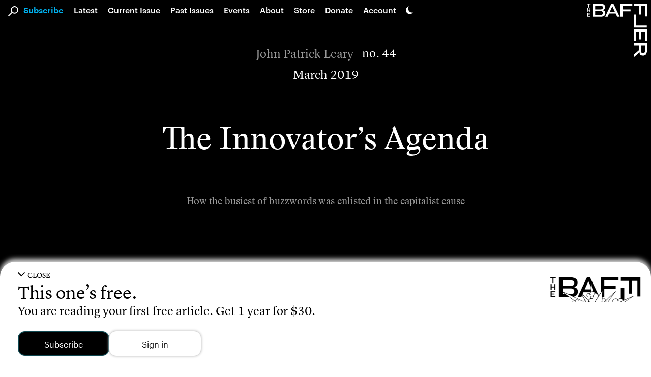

--- FILE ---
content_type: text/html; charset=UTF-8
request_url: https://thebaffler.com/outbursts/the-innovators-agenda-leary
body_size: 31313
content:
<!doctype html>
<html lang="en-US">
<!--
        c~~p ,_________.
  ,___'oo  )           \
  ( O O                  )/
  `=^='                 /
        \    ,     .   /
        \\  |___'|  /
        ||__|    |_|__|
-->
  <head>
    <meta charset="utf-8">
    <meta http-equiv="x-ua-compatible" content="ie=edge">
    <meta name="viewport" content="width=device-width, initial-scale=1, shrink-to-fit=no">
    <title>The Innovator’s Agenda | John Patrick Leary</title>
	<style>img:is([sizes="auto" i], [sizes^="auto," i]) { contain-intrinsic-size: 3000px 1500px }</style>
	
<!-- Google Tag Manager for WordPress by gtm4wp.com -->
<script data-cfasync="false" data-pagespeed-no-defer>
	var gtm4wp_datalayer_name = "dataLayer";
	var dataLayer = dataLayer || [];
</script>
<!-- End Google Tag Manager for WordPress by gtm4wp.com -->
<!-- The SEO Framework by Sybre Waaijer -->
<link rel="canonical" href="https://thebaffler.com/outbursts/the-innovators-agenda-leary" />
<meta name="description" content="To redeem the free enterprise system, the apostles of private property needed a vocabulary for emancipation through the market." />
<meta property="og:type" content="article" />
<meta property="og:locale" content="en_US" />
<meta property="og:site_name" content="The Baffler" />
<meta property="og:title" content="The Innovator’s Agenda | John Patrick Leary" />
<meta property="og:description" content="To redeem the free enterprise system, the apostles of private property needed a vocabulary for emancipation through the market." />
<meta property="og:url" content="https://thebaffler.com/outbursts/the-innovators-agenda-leary" />
<meta property="og:image" content="https://thebaffler.com/wp-content/uploads/2019/03/B44_Leary_opener.jpg" />
<meta property="og:image:width" content="1000" />
<meta property="og:image:height" content="834" />
<meta property="article:published_time" content="2019-03-04T19:00:30+00:00" />
<meta property="article:modified_time" content="2019-03-27T03:46:09+00:00" />
<meta property="article:author" content="https://www.facebook.com/TheBafflerMagazine" />
<meta property="article:publisher" content="https://www.facebook.com/TheBafflerMagazine" />
<meta name="twitter:card" content="summary_large_image" />
<meta name="twitter:site" content="@thebafflermag" />
<meta name="twitter:title" content="The Innovator’s Agenda | John Patrick Leary" />
<meta name="twitter:description" content="To redeem the free enterprise system, the apostles of private property needed a vocabulary for emancipation through the market." />
<meta name="twitter:image" content="https://thebaffler.com/wp-content/uploads/2019/03/B44_Leary_opener.jpg" />
<meta name="google-site-verification" content="mhHCKUW8GDYIOpiJDl82-A9nYy-st43RiuJTpCAyclw" />
<script type="application/ld+json">{"@context":"https://schema.org","@graph":[{"@type":"WebSite","@id":"https://thebaffler.com/#/schema/WebSite","url":"https://thebaffler.com/","name":"The Baffler","description":"Website of The Baffler, est. 1988, a printed and digital magazine of art and criticism.","inLanguage":"en-US","publisher":{"@type":"Organization","@id":"https://thebaffler.com/#/schema/Organization","name":"The Baffler","url":"https://thebaffler.com/"}},{"@type":"WebPage","@id":"https://thebaffler.com/outbursts/the-innovators-agenda-leary","url":"https://thebaffler.com/outbursts/the-innovators-agenda-leary","name":"The Innovator’s Agenda | John Patrick Leary","description":"To redeem the free enterprise system, the apostles of private property needed a vocabulary for emancipation through the market.","inLanguage":"en-US","isPartOf":{"@id":"https://thebaffler.com/#/schema/WebSite"},"potentialAction":{"@type":"ReadAction","target":"https://thebaffler.com/outbursts/the-innovators-agenda-leary"},"datePublished":"2019-03-04T19:00:30+00:00","dateModified":"2019-03-27T03:46:09+00:00"}]}</script>
<!-- / The SEO Framework by Sybre Waaijer | 1.98ms meta | 0.04ms boot -->

<script>
window._wpemojiSettings = {"baseUrl":"https:\/\/s.w.org\/images\/core\/emoji\/16.0.1\/72x72\/","ext":".png","svgUrl":"https:\/\/s.w.org\/images\/core\/emoji\/16.0.1\/svg\/","svgExt":".svg","source":{"concatemoji":"https:\/\/thebaffler.com\/wp-includes\/js\/wp-emoji-release.min.js?ver=6.8.2"}};
/*! This file is auto-generated */
!function(s,n){var o,i,e;function c(e){try{var t={supportTests:e,timestamp:(new Date).valueOf()};sessionStorage.setItem(o,JSON.stringify(t))}catch(e){}}function p(e,t,n){e.clearRect(0,0,e.canvas.width,e.canvas.height),e.fillText(t,0,0);var t=new Uint32Array(e.getImageData(0,0,e.canvas.width,e.canvas.height).data),a=(e.clearRect(0,0,e.canvas.width,e.canvas.height),e.fillText(n,0,0),new Uint32Array(e.getImageData(0,0,e.canvas.width,e.canvas.height).data));return t.every(function(e,t){return e===a[t]})}function u(e,t){e.clearRect(0,0,e.canvas.width,e.canvas.height),e.fillText(t,0,0);for(var n=e.getImageData(16,16,1,1),a=0;a<n.data.length;a++)if(0!==n.data[a])return!1;return!0}function f(e,t,n,a){switch(t){case"flag":return n(e,"\ud83c\udff3\ufe0f\u200d\u26a7\ufe0f","\ud83c\udff3\ufe0f\u200b\u26a7\ufe0f")?!1:!n(e,"\ud83c\udde8\ud83c\uddf6","\ud83c\udde8\u200b\ud83c\uddf6")&&!n(e,"\ud83c\udff4\udb40\udc67\udb40\udc62\udb40\udc65\udb40\udc6e\udb40\udc67\udb40\udc7f","\ud83c\udff4\u200b\udb40\udc67\u200b\udb40\udc62\u200b\udb40\udc65\u200b\udb40\udc6e\u200b\udb40\udc67\u200b\udb40\udc7f");case"emoji":return!a(e,"\ud83e\udedf")}return!1}function g(e,t,n,a){var r="undefined"!=typeof WorkerGlobalScope&&self instanceof WorkerGlobalScope?new OffscreenCanvas(300,150):s.createElement("canvas"),o=r.getContext("2d",{willReadFrequently:!0}),i=(o.textBaseline="top",o.font="600 32px Arial",{});return e.forEach(function(e){i[e]=t(o,e,n,a)}),i}function t(e){var t=s.createElement("script");t.src=e,t.defer=!0,s.head.appendChild(t)}"undefined"!=typeof Promise&&(o="wpEmojiSettingsSupports",i=["flag","emoji"],n.supports={everything:!0,everythingExceptFlag:!0},e=new Promise(function(e){s.addEventListener("DOMContentLoaded",e,{once:!0})}),new Promise(function(t){var n=function(){try{var e=JSON.parse(sessionStorage.getItem(o));if("object"==typeof e&&"number"==typeof e.timestamp&&(new Date).valueOf()<e.timestamp+604800&&"object"==typeof e.supportTests)return e.supportTests}catch(e){}return null}();if(!n){if("undefined"!=typeof Worker&&"undefined"!=typeof OffscreenCanvas&&"undefined"!=typeof URL&&URL.createObjectURL&&"undefined"!=typeof Blob)try{var e="postMessage("+g.toString()+"("+[JSON.stringify(i),f.toString(),p.toString(),u.toString()].join(",")+"));",a=new Blob([e],{type:"text/javascript"}),r=new Worker(URL.createObjectURL(a),{name:"wpTestEmojiSupports"});return void(r.onmessage=function(e){c(n=e.data),r.terminate(),t(n)})}catch(e){}c(n=g(i,f,p,u))}t(n)}).then(function(e){for(var t in e)n.supports[t]=e[t],n.supports.everything=n.supports.everything&&n.supports[t],"flag"!==t&&(n.supports.everythingExceptFlag=n.supports.everythingExceptFlag&&n.supports[t]);n.supports.everythingExceptFlag=n.supports.everythingExceptFlag&&!n.supports.flag,n.DOMReady=!1,n.readyCallback=function(){n.DOMReady=!0}}).then(function(){return e}).then(function(){var e;n.supports.everything||(n.readyCallback(),(e=n.source||{}).concatemoji?t(e.concatemoji):e.wpemoji&&e.twemoji&&(t(e.twemoji),t(e.wpemoji)))}))}((window,document),window._wpemojiSettings);
</script>
<style id='wp-emoji-styles-inline-css'>

	img.wp-smiley, img.emoji {
		display: inline !important;
		border: none !important;
		box-shadow: none !important;
		height: 1em !important;
		width: 1em !important;
		margin: 0 0.07em !important;
		vertical-align: -0.1em !important;
		background: none !important;
		padding: 0 !important;
	}
</style>
<style id='elasticpress-related-posts-style-inline-css'>
.editor-styles-wrapper .wp-block-elasticpress-related-posts ul,.wp-block-elasticpress-related-posts ul{list-style-type:none;padding:0}.editor-styles-wrapper .wp-block-elasticpress-related-posts ul li a>div{display:inline}

</style>
<link rel='stylesheet' id='contact-form-7-css' href='https://thebaffler.com/wp-content/plugins/contact-form-7/includes/css/styles.css?ver=6.1.1' media='all' />
<link rel='stylesheet' id='mc4wp-form-styles-builder-css' href='//thebaffler.com/wp-content/uploads/mc4wp-stylesheets/bundle.css?ver=1748542278' media='all' />
<link rel='stylesheet' id='sage/app.css-css' href='https://thebaffler.com/wp-content/themes/salviadiez/public/styles/app.css?id=18b85090f560c78e4d0e5e1f907f3a05' media='all' />
<script src="https://thebaffler.com/wp-includes/js/jquery/jquery.min.js?ver=3.7.1" id="jquery-core-js"></script>
<script src="https://thebaffler.com/wp-includes/js/jquery/jquery-migrate.min.js?ver=3.4.1" id="jquery-migrate-js"></script>
<link rel="https://api.w.org/" href="https://thebaffler.com/wp-json/" /><link rel="alternate" title="JSON" type="application/json" href="https://thebaffler.com/wp-json/wp/v2/article/19996" /><link rel="EditURI" type="application/rsd+xml" title="RSD" href="https://thebaffler.com/xmlrpc.php?rsd" />
<link rel="alternate" title="oEmbed (JSON)" type="application/json+oembed" href="https://thebaffler.com/wp-json/oembed/1.0/embed?url=https%3A%2F%2Fthebaffler.com%2Foutbursts%2Fthe-innovators-agenda-leary" />
<link rel="alternate" title="oEmbed (XML)" type="text/xml+oembed" href="https://thebaffler.com/wp-json/oembed/1.0/embed?url=https%3A%2F%2Fthebaffler.com%2Foutbursts%2Fthe-innovators-agenda-leary&#038;format=xml" />

<!-- Google Tag Manager for WordPress by gtm4wp.com -->
<!-- GTM Container placement set to footer -->
<script data-cfasync="false" data-pagespeed-no-defer>
	var dataLayer_content = {"pageTitle":"The Innovator’s Agenda | John Patrick Leary","pagePostType":"article","pagePostType2":"single-article","pageAttributes":["business","innovation","labor","manufacturing"],"pagePostDate":"March 4, 2019","pagePostDateYear":2019,"pagePostDateMonth":3,"pagePostDateDay":4,"pagePostDateDayName":"Monday","pagePostDateHour":14,"pagePostDateMinute":0,"pagePostDateIso":"2019-03-04T14:00:30-05:00","pagePostDateUnix":1551708030,"pagePostTerms":{"post_tag":["business","innovation","labor","manufacturing"],"content_type":["Outbursts"],"meta":[]},"browserName":"Firefox","browserVersion":121,"browserEngineName":"Gecko","browserEngineVersion":121,"osName":"Windows","osVersion":10,"deviceType":"desktop","deviceManufacturer":"","deviceModel":"","postCountOnPage":1,"postCountTotal":1,"postID":19996,"postFormat":"standard"};
	dataLayer.push( dataLayer_content );
</script>
<script data-cfasync="false" data-pagespeed-no-defer>
(function(w,d,s,l,i){w[l]=w[l]||[];w[l].push({'gtm.start':
new Date().getTime(),event:'gtm.js'});var f=d.getElementsByTagName(s)[0],
j=d.createElement(s),dl=l!='dataLayer'?'&l='+l:'';j.async=true;j.src=
'//www.googletagmanager.com/gtm.js?id='+i+dl;f.parentNode.insertBefore(j,f);
})(window,document,'script','dataLayer','GTM-KLFX7XK');
</script>
<!-- End Google Tag Manager for WordPress by gtm4wp.com --><script>(()=>{var o=[],i={};["on","off","toggle","show"].forEach((l=>{i[l]=function(){o.push([l,arguments])}})),window.Boxzilla=i,window.boxzilla_queue=o})();</script>  </head>

  <body class="wp-singular article-template-default single single-article postid-19996 wp-embed-responsive wp-theme-salviadiez the-innovators-agenda-leary outbursts global"    x-data="{
        darkMode: localStorage.getItem('darkMode'),
        openSearch: false,
        motionSafe: localStorage.getItem('motionSafe'),
        }"
    x-init="$watch('darkMode', val => localStorage.setItem('darkMode', val)),
            $watch('motionSafe', val => localStorage.setItem('motionSafe', val))"
    x-bind:class="(document.querySelector('.page-template-template-page-subscriptions') || document.querySelector('.page-template-template-page-gift-subscriptions') || document.querySelector('.page-template-template-page-special-book-offer') || document.querySelector('.page-template-template-page-summer-2024-bucket-hat')) ? { 'motion-off': motionSafe == '1' } :
        {
            'dark': darkMode === 'dark' || (darkMode === 'system' && window.matchMedia('(prefers-color-scheme: dark)').matches),
            'motion-off': motionSafe == '1'
        }"
    @keydown.cmd.k="openSearch = !openSearch;  $nextTick(() => $refs.largeSearch.focus());"
    @keydown.ctrl.k="openSearch = !openSearch;  $nextTick(() => $refs.largeSearch.focus());">
                  <div id="app" class="bg-black dark:bg-black dark:color-white" style="min-height: 100vh;">
                <a class="sr-only focus:not-sr-only" href="#main">
  Skip to content
</a>

<header class="padding-for-admin-bar-nav md:sticky md:top-0 md:z-50 bg-white dark:bg-dark-mode-black">
  <div class="pb-3 md:hidden" x-data="{ openMobileMenu: false }" x-trap.noreturn="openMobileMenu">
    <div class="p-3 flex items-center justify-between">
      <div class="w-1/5" >
          <button class="align-middle icon-link" @click="openMobileMenu = !openMobileMenu" x-bind:aria-expanded="openMobileMenu" aria-controls="navigation" @keydown.esc="openMobileMenu = false">
            <div x-show="!openMobileMenu"><svg class="h-6" version="1.1" class="burger" xmlns="http://www.w3.org/2000/svg" xmlns:xlink="http://www.w3.org/1999/xlink" x="0px" y="0px" width="27.3px" height="30px" viewBox="0 0 27.3 30" style="enable-background:new 0 0 27.3 30;" xml:space="preserve">
          <path d="M27.3,30H0v-4.6h27.3V30z M27.3,12.7H0v4.6h27.3V12.7z M27.3,0H0v4.6h27.3V0z"></path>
      </svg></div>
            <div x-show="openMobileMenu" x-cloak><svg class="h-6" class="x-spot" version="1.1" xmlns="http://www.w3.org/2000/svg" xmlns:xlink="http://www.w3.org/1999/xlink" x="0px" y="0px" width="22.5px" height="22.5px" viewBox="0 0 22.5 22.5" style="enable-background:new 0 0 22.5 22.5;" xml:space="preserve">
    <polygon points="19.3,0 11.3,8 3.3,0 0,3.3 8,11.3 0,19.3 3.3,22.5 11.3,14.5 19.3,22.5 22.5,19.3 14.5,11.3
    22.5,3.3 		"></polygon>
</svg></div>
            <span class="sr-only">Main Navigation</span>
          </button>
      </div>
      <a class="w-3/5 flex justify-center icon-link" href="https://thebaffler.com/" aria-label="Homepage">
        <svg class="h-10" version="1.1" xmlns="http://www.w3.org/2000/svg" xmlns:xlink="http://www.w3.org/1999/xlink" x="0px" y="0px" width="244px" height="32px" viewBox="0 0 244 32" style="enable-background:new 0 0 244 32;" xml:space="preserve">
    <path d="M176.2,0h28.5v4.9h-22.8V14H200v4.7h-18.2V27h22.8v4.9h-28.5L176.2,0z M34.8,0c7.5,0,11.1,3.3,11.1,8.2v0.6
            c0,3.5-2,6.3-6.1,7.1c4.6,0.8,6.6,3.9,6.6,6.7v0.9c0,5-4,8.4-11.4,8.4H14.9V0H34.8z M34.8,18.1H20.6v9.1h14.6
            c3.9,0,5.3-1.9,5.3-4.2v-0.6C40.5,19.9,38.8,18.1,34.8,18.1L34.8,18.1z M35.1,4.8H20.6v9.1h14.1c3.9,0,5.7-1.9,5.7-4.4V9
            C40.4,6.7,39,4.8,35.1,4.8L35.1,4.8z M53.5,31.9h-5.9L62.4,0h5l15.1,31.9h-6l-3.6-8H57L53.5,31.9z M58.9,19.6h11.9l-6-13.2
            L58.9,19.6z M125,4.9h22.8V0h-28.5v31.9h5.7V18.7h18.2V14H125V4.9z M86.2,31.9h5.7V18.7H110V14H91.8V4.9h22.8V0H86.2L86.2,31.9z
                M165.4,27h-22.1v4.9h27.8V0h-5.7L165.4,27z M232,18l12,14h-7l-11.2-13.2h-10.4v13.1h-5.7V0h17.8c8.6,0,12.1,3.3,12.4,8.6V9
            C240,14.6,237.6,17.7,232,18z M228.4,14.5c3.9,0,5.8-2,5.8-4.6V9.1c0-2.2-1.6-4.3-6-4.3h-12.8v9.7L228.4,14.5z M3.2,9.4h1.6V1.5
            h3.2V0.1H0v1.4h3.2V9.4z M7.8,11.2H6.1v3.9H1.9v-3.9H0.3v9.3h1.6v-4h4.2v4h1.7V11.2z M7.8,23.9v-1.4H0.3v9.3h7.5v-1.4H1.9v-2.7
            h4.5v-1.4H1.9v-2.4H7.8z"></path>
</svg>
      </a>
      <div class="w-1/5 flex justify-end">
        <div x-data="{ openDarkMode: false }" x-trap.noreturn.noscroll="openDarkMode">
    <button class='lg:ml-2 mt-2 md:mt-3 h-7 md:h-4 icon-link'
    @click="openDarkMode = !openDarkMode;" x-ref="darkModeButton" x-bind:aria-expanded="openDarkMode"
    @keydown.esc="openDarkMode = false" x-bind:aria-describedby="darkMode"
    @keyup.enter="openDarkMode = true; $refs.lightButton.focus();"
    @keyup.right="$refs.lightButton.focus();" @keyup.down="$refs.lightButton.focus();"
    @keyup.left="$refs.systemButton.focus();" @keyup.up="$refs.systemButton.focus();">
        <svg xmlns="http://www.w3.org/2000/svg"
        viewBox='0 0 100 100'
        class="h-7 md:h-4">
        <path d='M65.44,75.94a48.15,48.15,0,0,1-22-73.44A48.15,48.15,0,1,0,93.53,77.71,47.87,47.87,0,0,1,65.44,75.94Z' />
        </svg>
        <span class="sr-only">Dark Mode Settings</span>
    </button>
    <div x-show="openDarkMode" class="fixed inset-0 bg-black bg-opacity-50 overflow-y-auto h-full w-full z-50" style="z-index: 75;"></div>
    <div class="absolute left-0 h-32 w-full px-10 mt-7 md:mt-1" style="z-index: 100;"
        x-show="openDarkMode" @click.away="openDarkMode = false"
        x-transition:enter="transition ease-in-out duration-500"
        x-transition:enter-start="opacity-0 transform -translate-y-1/2"
        x-transition:enter-end="opacity-100 transform translate-y-0"
        x-transition:leave="transition ease-in duration-500"
        x-transition:leave-start="opacity-5 transform translate-y-0"
        x-transition:leave-end="opacity-0 transform -translate-y-1/2"
        x-cloak >
        <div class="w-full h-32 flex flex-col md:flex-row border border-black border-4">
            <button class="dark-mode-button border-2 md:border-r" x-on:click="darkMode = 'light'; openDarkMode = false"
            @keyup.enter="darkMode = 'light'; openDarkMode = false; $refs.darkModeButton.focus();" @keydown.esc="openDarkMode = false; $refs.darkModeButton.focus();" @keyup.alt.up="openDarkMode = false; $refs.darkModeButton.focus();"
            @keyup.left="$refs.systemButton.focus();" @keyup.right="$refs.darkButton.focus();"
            @keyup.up="$refs.darkModeButton.focus();" @keyup.down="$refs.darkButton.focus();"
            x-ref="lightButton" >
                <div class="dark-mode-button-container">
                    <svg xmlns="http://www.w3.org/2000/svg"
                    x-bind:class="{'border-2 border-brand-primary': darkMode == 'light'}"
                    class="w-6 h-6 p-1 text-gray-700 transition rounded-full cursor-pointer hover:bg-gray-200" fill="none" viewBox="0 0 24 24" stroke="currentColor" stroke-width="2" x-cloak>
                    <path stroke-linecap="round" stroke-linejoin="round" d="M12 3v1m0 16v1m9-9h-1M4 12H3m15.364 6.364l-.707-.707M6.343 6.343l-.707-.707m12.728 0l-.707.707M6.343 17.657l-.707.707M16 12a4 4 0 11-8 0 4 4 0 018 0z" />
                    </svg>
                    <div class="mt-3">Light Mode</div>
                    <div x-show="darkMode == 'light'" class="italic text-xs">Currently selected</div>
                </div>
            </button>
            <button class="dark-mode-button border-2 border-t-0 md:border-2 md:border-l md:border-r"
            x-on:click="darkMode = 'dark'; openDarkMode = false" @keyup.enter="darkMode = 'dark'; openDarkMode = false; $refs.darkModeButton.focus();"
            @keydown.esc="openDarkMode = false; $refs.darkModeButton.focus();" @keyup.alt.up="openDarkMode = false; $refs.darkModeButton.focus();"
            @keyup.left="$refs.lightButton.focus();" @keyup.right="$refs.systemButton.focus();"
            @keyup.up="$refs.lightButton.focus();" @keyup.down="$refs.systemButton.focus();"
            x-ref="darkButton">
                <div class="dark-mode-button-container">
                    <svg xmlns="http://www.w3.org/2000/svg"
                    x-bind:class="{'border-2 border-brand-primary': darkMode == 'dark'}"
                    class="w-6 h-6 p-1 text-gray-100 transition bg-gray-700 rounded-full cursor-pointer" viewBox="0 0 20 20" fill="currentColor">
                    <path d="M17.293 13.293A8 8 0 016.707 2.707a8.001 8.001 0 1010.586 10.586z" x-cloak/>
                    </svg>
                    <div class="mt-3">Dark Mode</div>
                    <div x-show="darkMode == 'dark'" class="italic text-xs">Currently selected</div>
                </div>
            </button>

            <button class="dark-mode-button border-2 border-t-0 md:border-2 md:border-l"
            x-on:click="darkMode = 'system'; openDarkMode = false" @keyup.enter="darkMode = 'system'; openDarkMode = false; $refs.darkModeButton.focus();"
            @keydown.esc="openDarkMode = false; $refs.darkModeButton.focus();" @keyup.alt.up="openDarkMode = false; $refs.darkModeButton.focus();"
            @keyup.left="$refs.darkButton.focus();" @keyup.right="$refs.lightButton.focus();"
            @keyup.up="$refs.darkButton.focus();" @keyup.down="$refs.darkModeButton.focus();"
            x-ref="systemButton">
                <div class="dark-mode-button-container">
                    <svg
                    xmlns="http://www.w3.org/2000/svg"
                    x-cloak
                    x-show="! window.matchMedia('(prefers-color-scheme: dark)').matches"
                    x-bind:class="{'border-2 border-brand-primary': darkMode == 'system'}"
                    class="w-6 h-6 p-1 text-gray-700 transition bg-gray-100 rounded-full cursor-pointer"
                    fill="none" viewBox="0 0 24 24" stroke="currentColor" stroke-width="2" x-cloak>
                    <path stroke-linecap="round" stroke-linejoin="round" d="M10.325 4.317c.426-1.756 2.924-1.756 3.35 0a1.724 1.724 0 002.573 1.066c1.543-.94 3.31.826 2.37 2.37a1.724 1.724 0 001.065 2.572c1.756.426 1.756 2.924 0 3.35a1.724 1.724 0 00-1.066 2.573c.94 1.543-.826 3.31-2.37 2.37a1.724 1.724 0 00-2.572 1.065c-.426 1.756-2.924 1.756-3.35 0a1.724 1.724 0 00-2.573-1.066c-1.543.94-3.31-.826-2.37-2.37a1.724 1.724 0 00-1.065-2.572c-1.756-.426-1.756-2.924 0-3.35a1.724 1.724 0 001.066-2.573c-.94-1.543.826-3.31 2.37-2.37.996.608 2.296.07 2.572-1.065z" />
                    <path stroke-linecap="round" stroke-linejoin="round" d="M15 12a3 3 0 11-6 0 3 3 0 016 0z" />
                    </svg>

                    <svg
                    xmlns="http://www.w3.org/2000/svg"
                    x-show="window.matchMedia('(prefers-color-scheme: dark)').matches"
                    x-bind:class="{'border-2 border-brand-primary': darkMode === 'system'}"
                    class="w-6 h-6 p-1 text-gray-100 transition bg-gray-700 rounded-full cursor-pointer"
                    x-cloak
                    fill="none" viewBox="0 0 24 24" stroke="currentColor" stroke-width="2" x-cloak>
                    <path stroke-linecap="round" stroke-linejoin="round" d="M10.325 4.317c.426-1.756 2.924-1.756 3.35 0a1.724 1.724 0 002.573 1.066c1.543-.94 3.31.826 2.37 2.37a1.724 1.724 0 001.065 2.572c1.756.426 1.756 2.924 0 3.35a1.724 1.724 0 00-1.066 2.573c.94 1.543-.826 3.31-2.37 2.37a1.724 1.724 0 00-2.572 1.065c-.426 1.756-2.924 1.756-3.35 0a1.724 1.724 0 00-2.573-1.066c-1.543.94-3.31-.826-2.37-2.37a1.724 1.724 0 00-1.065-2.572c-1.756-.426-1.756-2.924 0-3.35a1.724 1.724 0 001.066-2.573c-.94-1.543.826-3.31 2.37-2.37.996.608 2.296.07 2.572-1.065z" />
                    <path stroke-linecap="round" stroke-linejoin="round" d="M15 12a3 3 0 11-6 0 3 3 0 016 0z" />
                    </svg>
                    <div class="mt-3">System Settings</div>
                    <div x-show="darkMode == 'system'" class="italic text-xs">Currently selected</div>
                </div>
            </button>
        </div>
    </div>
</div>      </div>
    </div>
    <nav @keydown.esc="openMobileMenu = false" class="h-100vh" x-show="openMobileMenu" x-cloak aria-label="Primary Navigation">
              <div class="pl-7"><ul id="menu-primary-2" class="primary-nav-small pl-14 flex flex-col"><li class="font-lion search-field menu-item"><div class="search-svg"><svg 
	version="1.1"
	xmlns="http://www.w3.org/2000/svg" 
	xmlns:xlink="http://www.w3.org/1999/xlink" 
	x="0px" y="0px" 
	width="19.7px" height="19.7px" 
	viewBox="0 0 19.7 19.7" 
	style="enable-background:new 0 0 19.7 19.7;"
	xml:space="preserve" 
	class="nav-mag">
		<g>
			<path d="M7.2,2.2c-2.6,2.6-2.9,6.7-0.7,9.6L0,18.3l1.4,1.4L8,13.1c3.2,2.4,7.8,1.8,10.2-1.4S20,3.9,16.8,1.5
				C13.9-0.7,9.8-0.4,7.2,2.2L7.2,2.2z M16.2,11.1c-2.1,2.1-5.4,2.1-7.5,0s-2.1-5.4,0-7.5s5.4-2.1,7.5,0c1,1,1.6,2.3,1.6,3.7
				C17.7,8.7,17.1,10.1,16.2,11.1L16.2,11.1z"/>
		</g>
</svg></div><form role="search" method="get" action="https://thebaffler.com" class="search-input"><input type="text" placeholder="Search . . ." value="" name="s"></form></li><li class="subscribe-click blue-link menu-item menu-item-type-post_type menu-item-object-page menu-item-47359"><span class="py-3"><a href="https://thebaffler.com/subscriptions">Subscribe</a></span></li>
<li class="menu-item menu-item-type-post_type menu-item-object-page current_page_parent menu-item-14831"><span class="py-3"><a href="https://thebaffler.com/latest">Latest</a></span></li>
<li class="lh-caps menu-item menu-item-type-custom menu-item-object-custom menu-item-3383"><span class="py-3"><a href="/issues/no-82">Current Issue</a></span></li>
<li class="hidden-md-only menu-item menu-item-type-custom menu-item-object-custom menu-item-8"><span class="py-3"><a href="/issues">Past Issues</a></span></li>
<li class="menu-item menu-item-type-custom menu-item-object-custom menu-item-52060"><span class="py-3"><a href="/events">Events</a></span></li>
<li class="menu-item menu-item-type-post_type menu-item-object-page menu-item-14832"><span class="py-3"><a href="https://thebaffler.com/about">About</a></span></li>
<li class="menu-item menu-item-type-custom menu-item-object-custom menu-item-20"><span class="py-3"><a target="_blank" href="https://store.thebaffler.com">Store</a></span></li>
<li class="hidden-md-only menu-item menu-item-type-custom menu-item-object-custom menu-item-11"><span class="py-3"><a href="/donate">Donate</a></span></li>
<li class="blink-sdk-trigger menu-item menu-item-type-custom menu-item-object-custom menu-item-25179"><span class="py-3"><a href="#">Account</a></span></li>
</ul></div>
          </nav>
  </div>
  <div class="pb-2 hidden md:flex ">
    <div x-trap.noreturn="openSearch">
      <button class="align-middle ml-4 mt-3" @click="openSearch = !openSearch; $nextTick(() => $refs.largeSearch.focus());" @keydown.esc="openSearch = false"
        x-bind:aria-expanded="openSearch" aria-controls="search">
          <svg class="w-5 h-5 align-middle icon-link" 
	version="1.1"
	xmlns="http://www.w3.org/2000/svg" 
	xmlns:xlink="http://www.w3.org/1999/xlink" 
	x="0px" y="0px" 
	width="19.7px" height="19.7px" 
	viewBox="0 0 19.7 19.7" 
	style="enable-background:new 0 0 19.7 19.7;"
	xml:space="preserve" 
	class="nav-mag">
		<g>
			<path d="M7.2,2.2c-2.6,2.6-2.9,6.7-0.7,9.6L0,18.3l1.4,1.4L8,13.1c3.2,2.4,7.8,1.8,10.2-1.4S20,3.9,16.8,1.5
				C13.9-0.7,9.8-0.4,7.2,2.2L7.2,2.2z M16.2,11.1c-2.1,2.1-5.4,2.1-7.5,0s-2.1-5.4,0-7.5s5.4-2.1,7.5,0c1,1,1.6,2.3,1.6,3.7
				C17.7,8.7,17.1,10.1,16.2,11.1L16.2,11.1z"/>
		</g>
</svg>
          <span class="sr-only">Search</span>
      </button>
      <div x-show="openSearch;" class="fixed inset-0 bg-black bg-opacity-50 overflow-y-auto h-full w-full z-50" style="z-index: 75;"></div>
      <div class="absolute left-0 w-full px-12 mt-3.5" style="z-index: 100;"
        x-show="openSearch" @click.away="openSearch = false"
        x-transition:enter="transition ease-in-out duration-500"
        x-transition:enter-start="opacity-0 transform -translate-y-1/2"
        x-transition:enter-end="opacity-100 transform translate-y-0"
        x-transition:leave="transition ease-in duration-500"
        x-transition:leave-start="opacity-5 transform translate-y-0"
        x-transition:leave-end="opacity-0 transform -translate-y-1/2"
        x-cloak>
        <div class="w-full flex flex-col justify border-dark-grey-text border-2 text-dark-grey-text bg-lightest-grey py-8">
          <div class="flex justify-between ml-16 md:ml-24 xl:ml-44 w-9/12 xl:w-8/12">
            <form role="search" method="get" action="https://thebaffler.com/" class="w-full">
              <input x-ref="largeSearch" type="text" class="pl-1 w-11/12 font-lion outline-none focus:outline-none bg-lightest-grey border-b border-light-grey-text text-title-size leading-title-lh placeholder-dark-grey-text"
              type="submit" placeholder="Search . . ." value="" name="s" @keydown.esc="openSearch = false">
            </form>
            <div class="flex flex-col justify-around">
              <button class="h-6 text-dark-grey-text" x-show="openSearch" @click="openSearch = false" x-bind:aria-expanded="openSearch" aria-controls="search" @keydown.esc="openSearch = false">
                <svg class="h-6 cursor-pointer hover:text-light-grey-text active:text-light-grey-text focus:text-light-grey-text" class="x-spot" version="1.1" xmlns="http://www.w3.org/2000/svg" xmlns:xlink="http://www.w3.org/1999/xlink" x="0px" y="0px" width="22.5px" height="22.5px" viewBox="0 0 22.5 22.5" style="enable-background:new 0 0 22.5 22.5;" xml:space="preserve">
    <polygon points="19.3,0 11.3,8 3.3,0 0,3.3 8,11.3 0,19.3 3.3,22.5 11.3,14.5 19.3,22.5 22.5,19.3 14.5,11.3
    22.5,3.3 		"></polygon>
</svg>
                <span class="sr-only">Exit Search</span>
              </button>
            </div>
          </div>
          <div class="pt-2 flex flex-col ml-16 md:ml-24 xl:ml-44 w-9/12 xl:w-8/12">
            <p style="margin-bottom:0px !important;">Press <span class="font-bold">return</span> to see results.</p>
            <p style="margin-bottom:0px !important;" class='text-xs'><span class="font-bold">cmd / ctrl + k</span> to open and close.</p>
          </div>
        </div>
      </div>
    </div>    
    <nav class="pt-1" aria-label="Primary Navigation">
              <div class="menu-primary-container"><ul id="menu-primary-3" class="primary-nav-large flex"><li class="font-lion search-field menu-item"><div class="search-svg"><svg 
	version="1.1"
	xmlns="http://www.w3.org/2000/svg" 
	xmlns:xlink="http://www.w3.org/1999/xlink" 
	x="0px" y="0px" 
	width="19.7px" height="19.7px" 
	viewBox="0 0 19.7 19.7" 
	style="enable-background:new 0 0 19.7 19.7;"
	xml:space="preserve" 
	class="nav-mag">
		<g>
			<path d="M7.2,2.2c-2.6,2.6-2.9,6.7-0.7,9.6L0,18.3l1.4,1.4L8,13.1c3.2,2.4,7.8,1.8,10.2-1.4S20,3.9,16.8,1.5
				C13.9-0.7,9.8-0.4,7.2,2.2L7.2,2.2z M16.2,11.1c-2.1,2.1-5.4,2.1-7.5,0s-2.1-5.4,0-7.5s5.4-2.1,7.5,0c1,1,1.6,2.3,1.6,3.7
				C17.7,8.7,17.1,10.1,16.2,11.1L16.2,11.1z"/>
		</g>
</svg></div><form role="search" method="get" action="https://thebaffler.com" class="search-input"><input type="text" placeholder="Search . . ." value="" name="s"></form></li><li class="subscribe-click blue-link menu-item menu-item-type-post_type menu-item-object-page menu-item-47359"><span class="mx-2.5"><a href="https://thebaffler.com/subscriptions">Subscribe</a></span></li>
<li class="menu-item menu-item-type-post_type menu-item-object-page current_page_parent menu-item-14831"><span class="mx-2.5"><a href="https://thebaffler.com/latest">Latest</a></span></li>
<li class="lh-caps menu-item menu-item-type-custom menu-item-object-custom menu-item-3383"><span class="mx-2.5"><a href="/issues/no-82">Current Issue</a></span></li>
<li class="hidden-md-only menu-item menu-item-type-custom menu-item-object-custom menu-item-8"><span class="mx-2.5"><a href="/issues">Past Issues</a></span></li>
<li class="menu-item menu-item-type-custom menu-item-object-custom menu-item-52060"><span class="mx-2.5"><a href="/events">Events</a></span></li>
<li class="menu-item menu-item-type-post_type menu-item-object-page menu-item-14832"><span class="mx-2.5"><a href="https://thebaffler.com/about">About</a></span></li>
<li class="menu-item menu-item-type-custom menu-item-object-custom menu-item-20"><span class="mx-2.5"><a target="_blank" href="https://store.thebaffler.com">Store</a></span></li>
<li class="hidden-md-only menu-item menu-item-type-custom menu-item-object-custom menu-item-11"><span class="mx-2.5"><a href="/donate">Donate</a></span></li>
<li class="blink-sdk-trigger menu-item menu-item-type-custom menu-item-object-custom menu-item-25179"><span class="mx-2.5"><a href="#">Account</a></span></li>
</ul></div>
          </nav>
    <div x-data="{ openDarkMode: false }" x-trap.noreturn.noscroll="openDarkMode">
    <button class='lg:ml-2 mt-2 md:mt-3 h-7 md:h-4 icon-link'
    @click="openDarkMode = !openDarkMode;" x-ref="darkModeButton" x-bind:aria-expanded="openDarkMode"
    @keydown.esc="openDarkMode = false" x-bind:aria-describedby="darkMode"
    @keyup.enter="openDarkMode = true; $refs.lightButton.focus();"
    @keyup.right="$refs.lightButton.focus();" @keyup.down="$refs.lightButton.focus();"
    @keyup.left="$refs.systemButton.focus();" @keyup.up="$refs.systemButton.focus();">
        <svg xmlns="http://www.w3.org/2000/svg"
        viewBox='0 0 100 100'
        class="h-7 md:h-4">
        <path d='M65.44,75.94a48.15,48.15,0,0,1-22-73.44A48.15,48.15,0,1,0,93.53,77.71,47.87,47.87,0,0,1,65.44,75.94Z' />
        </svg>
        <span class="sr-only">Dark Mode Settings</span>
    </button>
    <div x-show="openDarkMode" class="fixed inset-0 bg-black bg-opacity-50 overflow-y-auto h-full w-full z-50" style="z-index: 75;"></div>
    <div class="absolute left-0 h-32 w-full px-10 mt-7 md:mt-1" style="z-index: 100;"
        x-show="openDarkMode" @click.away="openDarkMode = false"
        x-transition:enter="transition ease-in-out duration-500"
        x-transition:enter-start="opacity-0 transform -translate-y-1/2"
        x-transition:enter-end="opacity-100 transform translate-y-0"
        x-transition:leave="transition ease-in duration-500"
        x-transition:leave-start="opacity-5 transform translate-y-0"
        x-transition:leave-end="opacity-0 transform -translate-y-1/2"
        x-cloak >
        <div class="w-full h-32 flex flex-col md:flex-row border border-black border-4">
            <button class="dark-mode-button border-2 md:border-r" x-on:click="darkMode = 'light'; openDarkMode = false"
            @keyup.enter="darkMode = 'light'; openDarkMode = false; $refs.darkModeButton.focus();" @keydown.esc="openDarkMode = false; $refs.darkModeButton.focus();" @keyup.alt.up="openDarkMode = false; $refs.darkModeButton.focus();"
            @keyup.left="$refs.systemButton.focus();" @keyup.right="$refs.darkButton.focus();"
            @keyup.up="$refs.darkModeButton.focus();" @keyup.down="$refs.darkButton.focus();"
            x-ref="lightButton" >
                <div class="dark-mode-button-container">
                    <svg xmlns="http://www.w3.org/2000/svg"
                    x-bind:class="{'border-2 border-brand-primary': darkMode == 'light'}"
                    class="w-6 h-6 p-1 text-gray-700 transition rounded-full cursor-pointer hover:bg-gray-200" fill="none" viewBox="0 0 24 24" stroke="currentColor" stroke-width="2" x-cloak>
                    <path stroke-linecap="round" stroke-linejoin="round" d="M12 3v1m0 16v1m9-9h-1M4 12H3m15.364 6.364l-.707-.707M6.343 6.343l-.707-.707m12.728 0l-.707.707M6.343 17.657l-.707.707M16 12a4 4 0 11-8 0 4 4 0 018 0z" />
                    </svg>
                    <div class="mt-3">Light Mode</div>
                    <div x-show="darkMode == 'light'" class="italic text-xs">Currently selected</div>
                </div>
            </button>
            <button class="dark-mode-button border-2 border-t-0 md:border-2 md:border-l md:border-r"
            x-on:click="darkMode = 'dark'; openDarkMode = false" @keyup.enter="darkMode = 'dark'; openDarkMode = false; $refs.darkModeButton.focus();"
            @keydown.esc="openDarkMode = false; $refs.darkModeButton.focus();" @keyup.alt.up="openDarkMode = false; $refs.darkModeButton.focus();"
            @keyup.left="$refs.lightButton.focus();" @keyup.right="$refs.systemButton.focus();"
            @keyup.up="$refs.lightButton.focus();" @keyup.down="$refs.systemButton.focus();"
            x-ref="darkButton">
                <div class="dark-mode-button-container">
                    <svg xmlns="http://www.w3.org/2000/svg"
                    x-bind:class="{'border-2 border-brand-primary': darkMode == 'dark'}"
                    class="w-6 h-6 p-1 text-gray-100 transition bg-gray-700 rounded-full cursor-pointer" viewBox="0 0 20 20" fill="currentColor">
                    <path d="M17.293 13.293A8 8 0 016.707 2.707a8.001 8.001 0 1010.586 10.586z" x-cloak/>
                    </svg>
                    <div class="mt-3">Dark Mode</div>
                    <div x-show="darkMode == 'dark'" class="italic text-xs">Currently selected</div>
                </div>
            </button>

            <button class="dark-mode-button border-2 border-t-0 md:border-2 md:border-l"
            x-on:click="darkMode = 'system'; openDarkMode = false" @keyup.enter="darkMode = 'system'; openDarkMode = false; $refs.darkModeButton.focus();"
            @keydown.esc="openDarkMode = false; $refs.darkModeButton.focus();" @keyup.alt.up="openDarkMode = false; $refs.darkModeButton.focus();"
            @keyup.left="$refs.darkButton.focus();" @keyup.right="$refs.lightButton.focus();"
            @keyup.up="$refs.darkButton.focus();" @keyup.down="$refs.darkModeButton.focus();"
            x-ref="systemButton">
                <div class="dark-mode-button-container">
                    <svg
                    xmlns="http://www.w3.org/2000/svg"
                    x-cloak
                    x-show="! window.matchMedia('(prefers-color-scheme: dark)').matches"
                    x-bind:class="{'border-2 border-brand-primary': darkMode == 'system'}"
                    class="w-6 h-6 p-1 text-gray-700 transition bg-gray-100 rounded-full cursor-pointer"
                    fill="none" viewBox="0 0 24 24" stroke="currentColor" stroke-width="2" x-cloak>
                    <path stroke-linecap="round" stroke-linejoin="round" d="M10.325 4.317c.426-1.756 2.924-1.756 3.35 0a1.724 1.724 0 002.573 1.066c1.543-.94 3.31.826 2.37 2.37a1.724 1.724 0 001.065 2.572c1.756.426 1.756 2.924 0 3.35a1.724 1.724 0 00-1.066 2.573c.94 1.543-.826 3.31-2.37 2.37a1.724 1.724 0 00-2.572 1.065c-.426 1.756-2.924 1.756-3.35 0a1.724 1.724 0 00-2.573-1.066c-1.543.94-3.31-.826-2.37-2.37a1.724 1.724 0 00-1.065-2.572c-1.756-.426-1.756-2.924 0-3.35a1.724 1.724 0 001.066-2.573c-.94-1.543.826-3.31 2.37-2.37.996.608 2.296.07 2.572-1.065z" />
                    <path stroke-linecap="round" stroke-linejoin="round" d="M15 12a3 3 0 11-6 0 3 3 0 016 0z" />
                    </svg>

                    <svg
                    xmlns="http://www.w3.org/2000/svg"
                    x-show="window.matchMedia('(prefers-color-scheme: dark)').matches"
                    x-bind:class="{'border-2 border-brand-primary': darkMode === 'system'}"
                    class="w-6 h-6 p-1 text-gray-100 transition bg-gray-700 rounded-full cursor-pointer"
                    x-cloak
                    fill="none" viewBox="0 0 24 24" stroke="currentColor" stroke-width="2" x-cloak>
                    <path stroke-linecap="round" stroke-linejoin="round" d="M10.325 4.317c.426-1.756 2.924-1.756 3.35 0a1.724 1.724 0 002.573 1.066c1.543-.94 3.31.826 2.37 2.37a1.724 1.724 0 001.065 2.572c1.756.426 1.756 2.924 0 3.35a1.724 1.724 0 00-1.066 2.573c.94 1.543-.826 3.31-2.37 2.37a1.724 1.724 0 00-2.572 1.065c-.426 1.756-2.924 1.756-3.35 0a1.724 1.724 0 00-2.573-1.066c-1.543.94-3.31-.826-2.37-2.37a1.724 1.724 0 00-1.065-2.572c-1.756-.426-1.756-2.924 0-3.35a1.724 1.724 0 001.066-2.573c-.94-1.543.826-3.31 2.37-2.37.996.608 2.296.07 2.572-1.065z" />
                    <path stroke-linecap="round" stroke-linejoin="round" d="M15 12a3 3 0 11-6 0 3 3 0 016 0z" />
                    </svg>
                    <div class="mt-3">System Settings</div>
                    <div x-show="darkMode == 'system'" class="italic text-xs">Currently selected</div>
                </div>
            </button>
        </div>
    </div>
</div>    <a class="hidden icon-link pt-1 pr-2 md:block md:absolute md:right-0 md:top-0 padding-for-admin-bar-corner-logo" href="https://thebaffler.com/" aria-label="Homepage">
      <svg class="h-28" version="1.1" xmlns="http://www.w3.org/2000/svg" xmlns:xlink="http://www.w3.org/1999/xlink" x="0px" y="0px" width="117.6px" height="105px" viewBox="0 0 140.4 126" style="enable-background:new 0 0 140.4 126;" xml:space="preserve">

    <g>
        <path d="M0,0h8.6v1.4H5.1V9H3.5V1.4H0V0z M6.4,14.4H2.3v-3.8H0.6v9h1.6v-3.9h4.1v3.9H8v-9H6.4V14.4z M0.6,30.6H8v-1.4
            H2.3v-2.6h4.4v-1.3H2.3V23H8v-1.4H0.6V30.6z M114.4,66.1h7.9V84h4.5V66.1h8.8v22.1h4.7V60.6h-30.5v27.6h4.7V66.1z M43,22.5
            c0,4.8-3.8,8.1-11,8.1H13.6V0.1h18.2c7.2,0,10.8,3.2,10.8,7.8v0.5c0,3.3-2,6-5.9,6.8C41.2,16,43,19,43,21.7V22.5z M19.2,13.4h12.6
            c3.8,0,5.5-1.8,5.5-4.2V8.7c0-2.2-1.4-4-5.1-4h-13L19.2,13.4z M37.3,21.5c0-2.4-1.6-4.1-5.5-4.1H19.2v8.8h13c3.8,0,5.1-1.8,5.1-4
            L37.3,21.5z M62,0.1l14.6,30.5h-5.9L67.2,23H51.8l-3.4,7.6h-5.7L57.1,0.1H62z M65.3,18.8L59.4,6.2l-5.7,12.6H65.3z M140.3,0h-30.5
            v5.5h12.6v20h4.5v-20h8.7v24.3h4.7L140.3,0z M78.6,30.6H84V18h17.9v-4.5H84V4.8h22.1V0.1H78.6V30.6z M109.7,25.5V56h30.5v-4.6h-25
            V25.5H109.7z M109.9,92.8h30.5v17.3c0,8.4-3.1,11.7-8.2,12h-0.5c-6.6,0-8.3-2.3-8.6-7.7L109.8,126v-6.3l12.6-10.7V98.3h-12.5
            L109.9,92.8z M126.5,111c0,3.8,1.9,5.6,4.3,5.6h0.9c2.1,0,4.1-1.5,4.1-5.8V98.3h-9.3L126.5,111z"></path>
    </g>

</svg>
    </a>
  </div>
</header>

<div class="padding-for-admin-bar-app md:mx-8">
  <div class="mx-auto px-3 container">
    <main class="pb-8 sm:pb-12 md:pt-4 lg:pb-20" id="main">
          <section class="pt-8 flex flex-col items-center text-center header-contain">
                    <div class="w-full md:h-82vh flex flex-col items-center header-meta">
          
                                    <div class="flex font-lion text-2xl author-meta">
                                    <div class="p-px text-articles-dark-grey-text author-segment">
                        <article>
                                        <a href="https://thebaffler.com/authors/john-patrick-leary" aria-label="Author">John Patrick Leary</a>
                        </article>                    </div>
                                    <div class="pl-4 issue-number-segment">
                                        <a href="https://thebaffler.com/issues/no-44">no. 44</a>
                    </div> 
                </div>
                <div class="mt-2 font-lion text-2xl entry-date">
                    <a href="https://thebaffler.com/issues/no-44">March 2019</a>
                </div>
                <h1 class="mt-20 font-serif text-title-size leading-title-lh entry-title">
                    The Innovator’s Agenda
                </h1>
                <div class="mt-20 font-serif text-articles-dark-grey-text text-regular-copy-size leading-regular-copy-lh entry-subtitle">
                How the busiest of buzzwords was enlisted in the capitalist cause
                </div>
                            </div>
    </section>
    <article class="w-full text-black bg-white article-text-frame">
                    <div class="mt-20 md:px-9 w-full flex flex-col justify-end items-center">
                                        <div class="max-w-screen-md flex flex-col">
                                <img class="md:-mt-33vh h-full w-full object-cover image-contain" src="https://thebaffler.com/wp-content/uploads/2019/03/B44_Leary_opener.jpg"  />
                                <div class="mt-1.5 pl-1 md:pl-0 flex justify-between dark-grey-link">
                                    <div class="px-px font-sans text-sm lg:text-xs text-dark-grey-text dark:text-light-grey-text dark-grey-link">
                                                                            </div>
                                                                            <a class="ml-4 pr-px font-sans text-sm lg:text-xs whitespace-nowrap" href="https://jjjjjjjjjjohn.tumblr.com">© John Karel</a>
                                                                    </div> 
                        </div>
                            </div>
                <div class="pl-1/12 md:hidden lg:block">
            <aside aria-label="Category" class="single-article-vertical">
                <a href="/outbursts">
                    <span role="heading" aria-level="2" class="sr-only">Outbursts</span>
                    <span aria-hidden="true">O<br> u<br> t<br> b<br> u<br> r<br> s<br> t<br> s<br></span>
                </a>  
            </aside>
        </div>
        <div aria-label="Article Text" class="mt-20 pt-12 px-4 sm:px-0 body-copy-frame">
            <p><span class="first-selection">In 1959, a group of</span> high school juniors in a Brooklyn classroom took a very bad quiz. The questions, written by a right-wing, pro-business lobbying group, were a mix of multiple-choice and true-false propositions on economic matters, like <em>When a company makes big profits in any one year, it ought to raise wages</em>. (Correct answer: false.) Or: <em>Which of the following do you think should be government owned and operated? a) railroads b) automobile companies c) banks d) steel companies e) oil companies f) power companies or g) none of the above.</em> (Correct answer: g.) Most students failed the quiz; the average score was 45 percent, but they didn’t appear to mind much. One student told the authors of the quiz that they represented “a stinking, reactionary organization.”</p>
<p>And so they did. The quiz was written by the National Association of Manufacturers (NAM), an organization founded in 1895 to fight organized labor and retooled in the 1930s as a leading opponent of Franklin Delano Roosevelt’s New Deal. After World War II, NAM’s eager propagandists began developing free-market economics curricula for U.S. high schools, which they were convinced were hotbeds of pro-labor and communist sentiment. Written student feedback recorded in NAM’s files seemed to confirm those fears. A Brooklyn student wrote on the quiz:</p>
<blockquote><p>WORKERS OF THE WORLD UNITE! Down with the capitalist exploiters. These ‘people’ do no work and expect to receive recompense for laziness. To paraphrase Lincoln, who in his second inaugural commented in much this way on slavery—‘the taskmaster wringing his bread from the sweat of another’s brow and the unrequited toil of millions of laborers.’ This system is contradictory to our ideals. The system must be abolished and the worker emancipated.</p></blockquote>
<p>The results showed the NAM researchers the urgency of their mission. The honor students who flunked their economics quiz were some of the city’s most elite students, and yet, the NAM report concluded, they showed an exceptionally “high degree of economic illiteracy.” Teaching the youth of America to love the “free enterprise system” again would be a generational task.</p>
<h3 class="parasectionhed">Revolt of the Pikers</h3>
<p>Looking back from the vantage point of neoliberal America circa 2019, it is striking (and a little cheering) to see the anguish of the defenders of private property at mid-century. In her 2009 book <em>Invisible Hands</em>, Kim Phillips-Fein showed how deeply the fall of the “employer’s paradise” of the 1920s shook the ruling class from the 1930s onward, as workers struck and organized and the public mood turned against industry. By the 1950s, right-wing writers complained that socialists still set the terms of debate and commanded the language of the economy: “55% hold to the Marxist theory ‘from each according to his ability, to each according to his needs,’” according to the NAM’s report on American teenagers during the Eisenhower era. Their schoolbooks uniformly “make the employer look like a piker,” lamented the head of the group’s education department. “We have not learned to speak our own economic language as well as the other fellow has learned his specious patter,” wrote Wilbur Brons in the <em>Chicago Journal of Commerce </em>in 1944. Things were so bad in 1950 that Pierre S. du Pont, scion of the Delaware chemical dynasty and one of America’s richest men, felt himself to be living a kind of tragedy. “Perhaps,” he wrote wistfully to a colleague, “we were born too soon.”</p>
<blockquote class="pullquote"><p>To redeem the free enterprise system, the apostles of private property needed a vocabulary for emancipation <em>through</em> the market.</p></blockquote>
<p>Exiting the social-democratic nightmare meant, in part, learning, and teaching, a new language. The socialistic shibboleths of “security,” “planning,” “economic democracy,” and “full employment” would have to be confronted and countered with new ideals of competition and entrepreneurship. People like the Brooklyn high school juniors had learned, through years of Depression and war, to associate freedom with security <em>from</em> the thing called “the market,” in its various manifestations: a cruel boss, a closed factory gate, a sped-up assembly line. To redeem the free enterprise system, the apostles of private property needed a vocabulary for emancipation <em>through</em> the market. To do this, they needed to make the market the sort of misty abstraction you could never confuse with the “sweat of another’s brow.” If only Pierre du Pont could have known how popular “innovation” would one day become.</p>
<h3 class="parasectionhed">Change Agents</h3>
<p>One of <em>innovation</em>’s earliest and most cogent modern definitions, in the economic usage that we’ve wearily come to know so well, comes from Joseph Schumpeter. The Harvard economist saw innovation in 1942 as “the entrepreneurial function.” To <em>innovate</em> meant:</p>
<blockquote><p>to reform or revolutionize the pattern of production by exploiting an invention or, more generally, an untried technological possibility for producing a new commodity or producing an old one in a new way, by opening up a new source of supply of materials or a new outlet for products, by reorganizing an industry and so on.</p></blockquote>
<p>He wrote elsewhere that “innovations are always associated with the rise to leadership of New Men,” which pinpoints one of the major paradoxes of the term: its simultaneously functional and utopian usages. That is, the process of innovation—Schumpeter famously called it “creative destruction”—is both a workaday managerial process and also a kind of heroic eruption of market-shaping genius. The ubiquity of the term today may make us think of high-tech abundance, or perhaps the “better living through chemistry” that twentieth-century American firms like DuPont long promised consumers of plastics and nylons. But now, of course, the idea of innovation—less moored to material <em>things</em> than chemistry was—reigns supreme in Silicon Valley, the world’s “most innovative neighborhood,” as a typical description in the business press goes. “Chemistry” implied, at some point in the process, the production of a material object; tech innovation celebrates the decisions of the manager in his office.</p>
<p>Still, where, exactly, did this brand of innovation, in all its world-conquering glory, come from? It is impossible to date the origins of a word, especially one as vague as this one, with any certainty, but “innovation” as we use it now—a spirit of market-serving managerial creativity—begins roughly in 1934. This was the year that saw hundreds of thousands of workers across the country in a variety of industries—from longshoremen in San Francisco and Seattle to teamsters in Minneapolis to textile workers in Alabama—walk off their jobs in a wave of major strikes. And in the following year, the Social Security Act and the Wagner Act were passed, landmark pieces of the New Deal. Reacting with alarm to these events, the nation’s evangelists for private property cast about desperately for a response.</p>
<p>The New Deal’s domestic opponents, scrambling for an edge against Roosevelt, fixed on “bureaucracy.” In the platform of the American Liberty League (a short-lived congress of industrialists the president eagerly denounced as “economic royalists”) the first point was “to combat the growth of bureaucracy.” By “bureaucracy,” they meant the Works Progress Administration, unemployment insurance, labor unions, Social Security, and the kind of public ownership of major industries the Brooklyn students were still prepared to endorse in 1959. The problem, of course, was the widespread popularity of all the above. The defenders of free enterprise were still using someone else’s terms: “freedom from bureaucracy,” also a NAM slogan, simply riffed on Roosevelt’s “four freedoms.” What the American right needed, in other words, was its own positive language of “freedom” in the market.</p>
<h3 class="parasectionhed">Risk and Repetition</h3>
<p>Innovation became the word for the job. Its very vagueness served as an irresistible selling point. Like Supreme Court Justice Potter Stewart’s definition of obscenity, innovation was something that its ardent modern prophets professed to know mostly when they saw it. And increasingly they came to see it everywhere—particularly in the internet age’s long tail. By now, virtually any new product is described as an innovation, but innovation in its most dominant form today is a kind of spirit, a way of being, an attitude. This helps explain its wide distribution across profit-making and nonprofit fields. The <em>Harvard Business Review</em>, the organ of corporate conventional wisdom, defines innovation in one article as “experimentation, risk-taking, and variety,” which are “the enemy of the efficiency machine that is the modern corporation.” Putting a man on the moon, putting the world on wheels, putting an encyclopedia in your pocket: these breakthroughs are all fruits of this spirit of risk-taking. But even the most banal, disposable products of our lives are awash in it; if, for any reason, you find your way to <a href="http://www.band-aid.com">www.band-aid.com</a>, you will find there an article called “A History of Band-Aid Brand Innovation.” (Sample achievement, 2001: “Band-aid.com is launched.”)</p>
<blockquote class="pullquote"><p>By now, virtually any new product is described as an innovation, but innovation in its most dominant form today is a kind of spirit, a way of being, an attitude.</p></blockquote>
<p>Most institutions ritually invoke it for self-justification: Aramark Correctional Services, the private prison food contractor <a href="https://www.mlive.com/news/saginaw/index.ssf/2015/03/aramark_employee_served_sagina.html">implicated in Michigan</a> for serving literal garbage to inmates, sponsors a “<a href="https://www.sheriffs.org/about-nsa/correctionsjail-innovations-year-award">Jail Innovations of the Year Award</a>” to recognize jailers for “innovative contributions made to their jail or correctional facility.” Politicians of all parties invoke it reverently. There are, by my rough count, at least a half-dozen Innovation Churches currently operating across America, and elsewhere, a “<a href="https://pastors.com/six-ways-to-create-a-culture-of-innovation-in-your-church/">theology of innovation</a>” seeks to update that decidedly old-economy metaphor of the preacher as shepherd in favor of a new, knowledge-economy pastorate. The evangelical megachurch minister Rick Warren, for example, has written that “a theology of innovation always reminds us that God intends us to be creative.” Warren is speaking here of a church’s organizational culture, and he borrows from the hipster capitalist CEOs who advocate replacing boardrooms and cubicles with ping-pong tables and reclining lounge chairs. Submission to God, in Warren’s church, no longer requires Job’s prostration in the face of the Lord’s unfathomable desires. Instead, Warren writes, “it’s when I get in a totally prone position”—he means sitting in a recliner—“that I can be the most creative and can discover what God would have us do.”</p>
<p>Our children are also taught to be innovators, from inner-city Atlanta to affluent San Diego, and from pre-kindergarten through college. A school in Las Vegas promises to nurture the “entrepreneurs and creators inherent in us all,” starting with twelve-month-olds in day care; entrepreneurship summer camps teach middle-schoolers to write a business plan and pitch investors; colleges and universities increasingly market themselves as laboratories of innovation and entrepreneurship.</p>
<p>After factories, prisons, schools, and churches, there isn’t much left over in twenty-first century American life. Across these various institutions, innovation is so widespread and its goodness so seemingly self-evident that questioning it might seem bizarre and truculent, like criticizing beauty, science, or penicillin—things we think of either as universal human virtues or socially useful things we can scarcely imagine doing without. Where did this ubiquitous concept come from—so imprecise, so vapid, in neither its verb or noun form describing any coherent action or object with clarity or consistency? And what does its popularity say about us?</p>
<figure id="attachment_20021" aria-describedby="caption-attachment-20021" style="width: 838px" class="wp-caption aligncenter"><a href="https://thebaffler.com/outbursts/the-innovators-agenda-leary/b44_leary_secondary" rel="attachment wp-att-20021"><img fetchpriority="high" decoding="async" class="size-large wp-image-20021" src="https://thebaffler.com/wp-content/uploads/2019/03/B44_Leary_secondary-838x621.jpg" alt="" width="838" height="621" srcset="https://thebaffler.com/wp-content/uploads/2019/03/B44_Leary_secondary-838x621.jpg 838w, https://thebaffler.com/wp-content/uploads/2019/03/B44_Leary_secondary-400x297.jpg 400w, https://thebaffler.com/wp-content/uploads/2019/03/B44_Leary_secondary-768x570.jpg 768w, https://thebaffler.com/wp-content/uploads/2019/03/B44_Leary_secondary-700x519.jpg 700w, https://thebaffler.com/wp-content/uploads/2019/03/B44_Leary_secondary-350x260.jpg 350w, https://thebaffler.com/wp-content/uploads/2019/03/B44_Leary_secondary-450x334.jpg 450w, https://thebaffler.com/wp-content/uploads/2019/03/B44_Leary_secondary-500x371.jpg 500w, https://thebaffler.com/wp-content/uploads/2019/03/B44_Leary_secondary.jpg 1000w" sizes="(max-width: 838px) 100vw, 838px" /></a><figcaption id="caption-attachment-20021" class="wp-caption-text"><a href="http://lindsayballant.com">© Lindsay Ballant</a></figcaption></figure>
<h3 class="parasectionhed">The Brand of Noncomformity</h3>
<p>Here the postwar usage of the term is especially telling. Along with “entrepreneurship,” a related term, innovation became a response to the malaise of bureaucracy typically shorthanded by the title of William Whyte’s 1956 best-seller, <em>The Organization Man</em>. Whyte argued that Americans in the fifties—by which he meant middle-class, professional white men—were “imprisoned in brotherhood.” A stifling spirit of consensus was sapping the country’s vital and independent energies. Middle-class, flannel-suited office workers lost in bureaucracies and marooned in suburbs threatened the vitality of an economy compromised by its own stability. The old economic virtues had lost their power. What good was a Horatio Alger story about the importance of thrift in an economy built on endless consumption? What did “pluck” matter to a middle manager?</p>
<p>The college-educated youth of the late 1950s were interested in job security, not trailblazing, Whyte argued. He quotes an economics professor who says his students “do not question the system. . . . They will be technicians of the society, not innovators.” In an example of the evergreen nature of blaming social problems on Kids Today, a youth marketer lamented in 1960 that young men were not the “pioneer stock” of their grandparents. “I think that a lot of large corporation heads know it and are alarmed about it,” he said. “They get the organization man rather than the entrepreneur.” One of the first articles centered on the topic of innovation in the <em>Harvard Business Review</em>, from 1962, echoed this suspicion of the “technician” as a compliant facilitator, rather than a dynamic creator. “In our striving to create and maintain order and stability in large enterprises,” wrote John J. Corson in “Innovation Challenges Conformity,” “it has become increasingly clear that we discourage and limit the initiative and creativeness required for innovation.”</p>
<p><em>Free enterprise</em>, then the most popular euphemism for capitalism, described a system and a structure; <em>innovation</em> was becoming a way to describe a free individual’s way of thriving inside that structure. Advocates of the new discipline of management began to emphasize what the MIT business professor Douglas McGregor called in 1960 “the human side of enterprise”—moral and personal traits like empathy and innovation, instead of classic administrative traits like discipline and authority. In his 1954 book <em>The Practice of Management</em>, Peter Drucker, an Austrian exile often called the “father of management theory,” described the calling of managers as nothing less than to integrate operations “so as to utilize the special properties of the human being.”</p>
<h3 class="parasectionhed">New and Disproved</h3>
<p>Drucker, beginning with his 1939 book <em>The End of Economic Man</em>, was preoccupied by the organization as a cultural and political problem—he argued that a fetish for organization as such defined the appeal of Nazism. But in his 1985 book, <em>Innovation and Entrepreneurship</em>, Drucker sounded an optimistic note. “Where are all the young people who, we were told fifteen years ago, were turning their backs on material values, on money, goods, and worldly success, and were going to restore to America a ‘laid-back,’ if not a pastoral ‘greenness’?” For the management theorists who came to prominence in the 1960s, the business world was not the place of one-dimensional men, from which laid-back eccentrics fled. Quite the contrary: “innovation” was the recovery of the more fully human, the irrational, the creative, the idiosyncratic in business and in all aspects of culture influenced by it (which was, Drucker argued, every sphere of human culture). And so innovation could offer a sense of purpose to workers swallowed by bureaucratic consensus. As Nils Gilman has argued about Drucker, practical business advice—the workaday techniques of innovation and entrepreneurship—became the solutions to the crises of capitalism that erupted violently at the beginning of Drucker’s career. The innovator, as Schumpeter had said, was both bureaucrat and hero.</p>
<p>This sort of idealism still resounds in the vocabulary of the business world today: it is individualized, moral qualities of innovation and “passion” that ostensibly drive success, and whimsical fetishes like “leadership” and “design thinking” package a species of individual deliverance in a cubicle. The freedom from bureaucracy and order-following that innovation came to promise belongs to what Drucker called in 1968, with now-quaint optimism, “the knowledge economy.” This was an economy driven by “ideas, concepts and information rather than manual skill or brawn.” No longer a rule-following drone in the industrial society, the worker in the knowledge economy was driven by her independent choices. We have moved on from an economy of “predetermined occupations into one of choices for the individual,” Drucker claimed. The knowledge-economy worker can make a living doing “almost anything one wants to do and plying almost any knowledge.” “This,” Drucker insisted, defying the biblical warning, “is something new under the sun.”</p>
<h3 class="parasectionhed">Novelty Shops</h3>
<p>For the historian of such an idea—the supposedly ageless idea of newness itself, of creativity, of human initiative—the warning in Ecclesiastes against hubris makes a great deal of sense. What is very old in the literature of business, self-help, and corporate public relations is constantly made new again. Theirs is a history of expired prophecies and long-defunct game-changers: from “quality circles” and mind cures to synergy and emotional intelligence, the fantasy of the transformational new idea—the better intellectual mousetrap—has long seduced writers chasing riches and prestige by telling others how to chase riches and prestige. For example, the number of articles, books, and lectures asserting that no, “innovation” is not the same as “invention,” might suggest that the issue has been definitively settled. But business literature is also a history of endless repetition, of already thin gruel reheated and sold—and sold, and sold, in a vast publishing market—as fresh nourishment. Innovation, in fact, is one such example. It’s one of the oldest new ideas in the corporate lexicon, a novelty that never ages. Forty years after Schumpeter praised the “creative destruction” of the innovative entrepreneur, the management consultant and best-selling author Tom Peters paid tribute to these hero-functionaries in his book <em>In Search of Excellence</em>—the most widely held monograph among libraries in the United States from 1989 to at least 1997, according to the library database WorldCat. “Small, competitive bands of pragmatic bureaucracy-beaters,” he called the apostles of excellence, “the source of much innovation.”</p>
<p>Because it is an ideal of managerial decision-making, innovation is critical to a vernacular of neoliberalism that renders invisible most forms of labor performed by most people on Earth—hot, fast, exhausting, repetitive, alienating, caretaking, unwaged. Its emergence in the 1950s and 1960s was conditioned by mass culture and the legacy of the New Deal. Influential theories of entrepreneurship and innovation in these decades were also invested in questions about the fate of the non-white world, which was poised as never before to disrupt the world system.</p>
<h3 class="parasectionhed">Ouroboros ‘R’ Us</h3>
<p>Drucker said that what distinguished an “‘underdeveloped country’—and keeps it underdeveloped—is not so much a shortage of capital as it is shortage of innovation.” Walt Rostow, the best-selling political theorist whose 1952 book, <em>The Process of Economic Growth</em>, was an argument for the steps an underdeveloped society needs to “take off” into development, listed a willingness “to accept innovations” as a major criteria. This helps explain how “innovativeness” can become a measure, not just of an industry’s profitability, but of social worth and national character. When <em>The Economist</em> last October defended the Honduran migrants who were confronting Trump at the southern U.S. border, they did not invoke civil rights, the dignity of the individual, or pan-Americanism. They spoke, instead, of the danger to “American dynamism and innovation.” Central American migrants include valuable fruit-pickers and home health aides but they can also be “entrepreneurs and coders,” useful resources for American industry. If innovation is, as Jill Lepore has argued, the nineteenth-century ideal of progress “scrubbed clean” of its horrors and “relieved of its critics,” this is once again proof that Ecclesiastes was probably right: there is nothing new under the sun.</p>
<p>But in the years since Rostow, Drucker, and even Tom Peters theorized the mystic inner workings of innovation, the term has taken on a more abstract, even metaphysical cast. The Harvard Business School luminary Rosabeth Moss Kanter asserts that “to create a culture in which innovation flourishes takes courage,” and advises the courageous to put “innovation at the heart of strategy, and tout it in every message.” It can also take the form of incantatory rituals (to become more innovative, management consultant Abhijit Bhaduri <a href="https://www.forbes.com/sites/billfischer/2014/12/28/becoming-more-innovative-in-2015-innovation-resolutions/#6431047c200d">suggests</a> “weekly conversations with millennials to understand how they dream”) and Orientalist fantasies (one former Microsoft executive <a href="http://valleywag.gawker.com/the-biggest-bullshit-job-titles-in-tech-1521536472">listed</a> his job title as “Innovation Sherpa” on his LinkedIn profile, and the title of “innovation guru” abounds in the world of business consulting). Often it takes the puzzling form of tautology. To be more innovative, <a href="https://hbswk.hbs.edu/item/five-ways-to-make-your-company-more-innovative">says</a> Harvard Business School professor Clayton Christensen, the most revered prophet of the gospel of “disruptive innovation,” you have to “‘think differently,’ to borrow a slogan from Apple.” But Christensen here refers to a slogan that advertises Apple’s capacity for innovation, which lies precisely in the company’s alleged ability to, uh, think differently. In other words, Christensen is arguing that to innovate, you have to be innovative. Tautological certainties like this abound in tech-industry and innovation discourse, whose proselytizers wander in closed conceptual circles in which capitalism, or a world and a history outside of it, is never imagined, much less questioned. Where these modern prophets of the innovation gospel originally hailed it as the means by which capitalism reinvented itself, and disrupted ossified markets and backward social practices, the innovator’s prerogative has gradually morphed into the self-evident <em>aim</em> of capitalist development.</p>
<blockquote class="pullquote"><p>The college-educated youth of the late 1950s were interested in job security, not trailblazing, William Whyte argued.</p></blockquote>
<p>And this means, much like other varieties of secularized worship, the innovation cult accrues greater complements of unquestioned social power. The brand of innovation is everywhere and nowhere. Primary schools, liberal arts colleges, and business schools all claim to nurture it; entire airports could be filled with the business-advice tomes that have claimed to teach it; municipal, state, and federal governments compete to subsidize it; and there are few products that are not advertised to the consumer as delivering the taste, sound, or experience of it.</p>
<p>Back here in the actually existing social world, though, the widespread circulation of the innovation ideal allows us to employ it as a sort of marker to track the major distinguishing features of contemporary capitalist ideology: its celebration of knowledge, rather than labor, as the driving force of the world economy; its ostensible disdain for hierarchy and bureaucracy; its unskeptical celebration of technology; and its reframing of the loss of job “security” as the laudable increase of “flexibility.” The innovator who emerges from this complex history is a contradictory figure defined by an oscillation between what seem like contradictory poles: imagination and production, rebellion and convention, progress and reaction, the common good and private wealth. These paradoxes, too, are part of the idea’s power, since the underlying vagueness of innovation-for-innovation’s sake permits it to mean all things to all people. It cultivates the open-ended creativity typically identified with the artist, and turns it to profit-making ends, and cultivates it in large firms; it is the twenty-first century’s theory of progress, but it is a heroism of office work. It is a theory of novelty that is perpetually repeating itself. And in its political origins, it is a theory of the new for those outraged by the New Deal.</p>
<p>Its current power shows, however, that the leaders of NAM were on to something. To change the way people think about capitalism, you have to start with how they talk about it.</p>

        </div> 
        <aside aria-label="Donations" class="px-4 sm:px-0 body-copy-frame">
            <div class="donation-footer">
  <div class="donation-footer-copy">
    <h2><strong>Hey, one last thing.</strong></h2>
    <p>In a media environment that tolerates tail-chasing, gutlessness, and all kinds of ratfuckery, <em>The Baffler</em> is a rare publication willing to shake the pundit class free of their own worst impulses. We can’t help it. We’re humanitarians at heart.</p>
    <p>But running a charitable organization of this magnitude requires serious dough, and subscriptions only cover a fraction of our costs. For the rest, we rely on the good will of generous readers like you.</p>
    <p>So if you like the article you just read—or hate it, and want us to publish more just like it, so you can ridicule us online for years to come—<strong>please consider making a one-time donation to <em>The Baffler</em>. $5, $10, $2,000… we’re not picky. Anything helps.</strong></p>
  </div>
  <div class="donation-footer-buttons">
    <h3 class="font-serif text-2xl text-center">Give to <span class="italic">The Baffler</span></h3>
    <div id="donate-buttons-container-id" class="donate-buttons-forms">
      <form action="https://store.thebaffler.com/products/donate-10-to-the-baffler-foundation">
        <input type="hidden" name="utm_source" value="the-innovators-agenda-leary">
        <input type="hidden" name="utm_campaign" value="one-last-thing">
        <input type="hidden" name="utm_medium" value="footer-donate-buttons">
        <input type="hidden" name="utm_term" value="print">
        <input type="hidden" name="utm_content" value="ten+dollars">
        <button data-action="tenDollars" type="submit" class="button">$10</button>
      </form>
      <form action="https://store.thebaffler.com/products/donate-50-to-the-baffler-foundation">
        <input type="hidden" name="utm_source" value="the-innovators-agenda-leary">
        <input type="hidden" name="utm_campaign" value="one-last-thing">
        <input type="hidden" name="utm_medium" value="footer-donate-buttons">
        <input type="hidden" name="utm_term" value="print">
        <input type="hidden" name="utm_content" value="fifty+dollars">
        <button data-action="fiftyDollars" type="submit" class="button">$50</button>
      </form>
      <form action="https://store.thebaffler.com/products/donation">
        <input type="hidden" name="utm_source" value="the-innovators-agenda-leary">
        <input type="hidden" name="utm_campaign" value="one-last-thing">
        <input type="hidden" name="utm_medium" value="footer-donate-buttons">
        <input type="hidden" name="utm_term" value="print">
        <input type="hidden" name="utm_content" value="any+amount">
        <button data-action="anyDollars" type="submit" class="button">Any</button>
      </form>
    </div>
    <p class='mt-2 font-serif text-xl text-center'><em>And as a 501(c)(3) organization, we’re as charitable as a church, and certainly more fun.</em></h4>
  </div>
</div>
        </aside>
    </article>
            <section aria-label="Story Footer" class="w-full pb-16 md:pb-12 story-footer">
            <div class="mx-auto w-full lg:max-w-screen-lg">
    <div class="mx-4 md:mx-8 py-4 border-t border-black dark:border-white">
        <aside aria-label="Author Bio" class="font-sans small-copy-size leading-small-copy-lh blue-link">
                                                                                                    <p>John Patrick Leary is a professor of English at Wayne State University. He is the author of <em>A Cultural History of Underdevelopment: Latin America in the US Imagination</em> and, most recently, <em>Keywords: The New Language of Capitalism</em>.</p>
                                                                                </aside>
        <aside aria-label="Translator Bio" class="font-sans small-copy-size leading-small-copy-lh blue-link">
                    </aside>
        <div class="mx-auto mt-12 max-w-2xl">
            <aside aria-label="Newsletter Sign Up">
    <!-- Small -->
    <div class="mx-auto pt-7 pb-12 mb-4 w-full md:hidden bg-graphite dark:bg-dark-grey-text">
        <h2 class="mx-auto w-4/5 text-lightest-grey dark:text-white text-4xl text-center font-serif">Baffler Newsletter</h2>
        <div class="mt-7" id="mc_embed_signup">
            <form action="https://thebaffler.us17.list-manage.com/subscribe/post?u=25301234b690ac0d7777a70bc&amp;id=3541d01f8a&SIGNUP=Article_Outbursts" method="post" id="mc-embedded-subscribe-form" name="mc-embedded-subscribe-form" class="validate" target="_blank" novalidate>
                <div class="mx-auto w-4/5" id="mc_embed_signup_scroll" >
                    <div class="">
                        <!-- <label for="mce-EMAIL">Email Address </label> -->
                        <input class="w-full h-10 text-center dark:text-black text-small-copy-size leading-small-copy-lh placeholder-small-copy-size placeholder-dark-grey-text rounded-sm focus:outline-none focus:ring focus:ring-dark-grey-text dark:focus:ring-light-grey-text" type="email" value="" placeholder="Your email address" name="EMAIL" id="mce-EMAIL-sm">
                        <!-- Weekly -->
                        <input type="checkbox" value="1" name="group[7][1]" id="mce-group[7]-7-0" checked="true" style="display:none">
                        <!-- Told You So -->
                        <input type="checkbox" value="16" name="group[7][16]" id="mce-group[7]-7-4" checked="true" style="display:none">
                        <!-- Updates -->
                        <input type="checkbox" value="32" name="group[7][32]" id="mce-group[7]-7-5" checked="true" style="display:none">
                    </div>
                    <!-- real people should not fill this in and expect good things - do not remove this or risk form bot signups-->
                    <div style="position: absolute; left: -5000px;" aria-hidden="true">
                        <input type="text" name="b_25301234b690ac0d7777a70bc_3541d01f8a" tabindex="-1" value="">
                    </div>
                    <input class="mt-5 w-full h-9 bg-grey-buttons text-small-copy-size leading-small-copy-lh dark:text-black rounded-sm
                        hover:text-dark-grey-text dark:hover:text-dark-grey-text hover:border hover:rounded hover:border-dark-grey-text dark:hover:border-light-grey-text
                        focus:text-dark-grey-text dark:focus:text-dark-grey-text focus:border focus:rounded focus:border-dark-grey-text dark:focus:border-light-grey-text
                        active:text-dark-grey-text dark:active:text-dark-grey-text active:border active:rounded active:border-dark-grey-text dark:active:border-light-grey-text"
                    type="submit" value="Subscribe" name="subscribe" id="mc-embedded-subscribe-sm" aria-label="Newsletter subscription">
                </div>
            </form>
        </div>
        <div class="mx-auto mt-7 w-4/5 font-lion text-xl leading-small-copy-lh text-lightest-grey dark:text-white text-center border-t border-transparent">Subscribe to our weekly newsletter to get stories delivered straight to your inbox.</div>
        <hr class="mx-auto mt-6 w-4/5" />
    </div>

    <!-- Medium/Large -->

    <div class="mx-auto pt-12 pb-12 mb-4 w-full hidden md:flex flex-col bg-graphite dark:bg-dark-grey-text">
        <div class="mx-auto w-11/12 pb-3 h-11 flex justify-between items-end">
            <h2 class="text-2xl pb-4 text-lightest-grey dark:text-white border-b border-text-lightest-grey font-serif">Baffler Newsletter</h2>
            <span class="pl-14 w-8/12 font-lion text-xl leading-small-copy-lh text-lightest-grey dark:text-white text-center border-t border-transparent">Subscribe to our weekly newsletter to get stories delivered straight to your inbox.</span>
        </div>
        <div class="mt-4" id="mc_embed_signup">
            <form action="https://thebaffler.us17.list-manage.com/subscribe/post?u=25301234b690ac0d7777a70bc&amp;id=3541d01f8a&SIGNUP=Article_Outbursts" method="post" id="mc-embedded-subscribe-form" name="mc-embedded-subscribe-form" class="validate" target="_blank" novalidate>
                <div class="mx-auto w-11/12" id="mc_embed_signup_scroll" >
                    <div class="">
                        <!-- <label for="mce-EMAIL">Email Address </label> -->
                        <input class="w-full h-10 text-center dark:text-black text-small-copy-size leading-small-copy-lh placeholder-small-copy-size placeholder-dark-grey-text rounded-sm focus:outline-none focus:ring focus:ring-dark-grey-text dark:focus:ring-light-grey-text" type="email" value="" placeholder="Your email address" name="EMAIL" id="mce-EMAIL-md">
                        <!-- Weekly -->
                        <input type="checkbox" value="1" name="group[7][1]" id="mce-group[7]-7-0" checked="true" style="display:none">
                        <!-- Told You So -->
                        <input type="checkbox" value="16" name="group[7][16]" id="mce-group[7]-7-4" checked="true" style="display:none">
                        <!-- Updates -->
                        <input type="checkbox" value="32" name="group[7][32]" id="mce-group[7]-7-5" checked="true" style="display:none">
                    </div>
                    <!-- real people should not fill this in and expect good things - do not remove this or risk form bot signups-->
                    <div style="position: absolute; left: -5000px;" aria-hidden="true">
                        <input type="text" name="b_25301234b690ac0d7777a70bc_3541d01f8a" tabindex="-1" value="">
                    </div>
                    <input class="mt-5 w-full h-9 bg-grey-buttons text-small-copy-size leading-small-copy-lh dark:text-black rounded-sm
                        hover:text-dark-grey-text dark:hover:text-dark-grey-text hover:border hover:rounded hover:border-dark-grey-text dark:hover:border-light-grey-text
                        focus:text-dark-grey-text dark:focus:text-dark-grey-text focus:border focus:rounded focus:border-dark-grey-text dark:focus:border-light-grey-text
                        active:text-dark-grey-text dark:active:text-dark-grey-text active:border active:rounded active:border-dark-grey-text dark:active:border-light-grey-text"
                    type="submit" value="Subscribe" name="subscribe" id="mc-embedded-subscribe-md" aria-label="Newsletter subscription">
                </div>
            </form>
        </div>
    </div>
</aside>   
        </div>
        <div class="mt-12">
            <aside aria-label="Share Story" class="mx-auto max-w-xl lg:max-w-2xl flex justify-between items-start">
    <div class="flex items-center">
        <a  class=""
            href="https://bsky.app/intent/compose?text=To redeem the free enterprise system, apostles of private property needed a vocabulary for emancipation through the market.%0AThe Innovator’s Agenda%0Ahttps%3A%2F%2Fthebaffler.com%2Foutbursts%2Fthe-innovators-agenda-leary" aria-label="Bluesky Share" target="_blank" rel="noopener">
            <svg class="black-link-heading" class="bluesky" version="1.1" xmlns="http://www.w3.org/2000/svg" xmlns:xlink="http://www.w3.org/1999/xlink" x="0px" y="0px" width="35px" height="35px" viewBox="0 0 35 35" style="enable-background:new 0 0 35 35;" xml:space="preserve">
    <g>
        <path d="M 18 16.403 c -0.996 -1.928 -3.709 -5.521 -6.231 -7.293 C 9.353 7.412 8.43 7.706 7.827 7.978 C 7.127 8.293 7 9.361 7 9.99 s 0.346 5.155 0.572 5.91 c 0.747 2.496 3.404 3.34 5.851 3.07 q 0.188 -0.029 0.38 -0.052 a 8 8 0 0 1 -0.38 0.051 c -3.586 0.529 -6.771 1.83 -2.594 6.457 c 4.595 4.735 6.297 -1.015 7.171 -3.93 c 0.874 2.915 1.88 8.458 7.089 3.93 c 3.911 -3.93 1.074 -5.928 -2.512 -6.457 a 8 8 0 0 1 -0.38 -0.051 q 0.192 0.024 0.38 0.051 c 2.447 0.271 5.104 -0.573 5.85 -3.069 c 0.227 -0.755 0.573 -5.281 0.573 -5.91 s -0.127 -1.697 -0.827 -2.012 c -0.604 -0.271 -1.526 -0.566 -3.942 1.132 c -2.522 1.772 -5.235 5.365 -6.231 7.293" />
    </g>
</svg>
        </a>
        <label class="ml-4 hidden md:inline-block black-link font-sans" aria-hidden="true">
            <a href="https://bsky.app/intent/compose?text=To redeem the free enterprise system, apostles of private property needed a vocabulary for emancipation through the market.%0AThe Innovator’s Agenda%0Ahttps%3A%2F%2Fthebaffler.com%2Foutbursts%2Fthe-innovators-agenda-leary" tabindex="-1" target="_blank" rel="noopener">
                Bluesky
            </a>
        </label>
    </div>
    <div class="flex items-center">    
        <a  class=""
            href="https://twitter.com/intent/tweet?text=The Innovator’s Agenda&amp;url=https%3A%2F%2Fthebaffler.com%2Foutbursts%2Fthe-innovators-agenda-leary" aria-label="Twitter Share" target="_blank" rel="noopener">
            <svg class="black-link-heading" class="twitter" version="1.1" xmlns="http://www.w3.org/2000/svg" xmlns:xlink="http://www.w3.org/1999/xlink" x="0px" y="0px" width="35px" height="35px" viewBox="0 0 35 35" style="enable-background:new 0 0 35 35;" xml:space="preserve">
    <g>
        <path d="M 30 10.057 a 10 10 0 0 1 -2.828 0.775 a 4.93 4.93 0 0 0 2.166 -2.725 a 9.7 9.7 0 0 1 -3.13 1.194 a 4.92 4.92 0 0 0 -3.593 -1.55 a 4.924 4.924 0 0 0 -4.794 6.049 c -4.09 -0.21 -7.72 -2.17 -10.15 -5.15 a 4.94 4.94 0 0 0 -0.665 2.477 c 0 1.71 0.87 3.214 2.19 4.1 a 5 5 0 0 1 -2.23 -0.616 v 0.06 c 0 2.39 1.7 4.38 3.952 4.83 c -0.414 0.115 -0.85 0.174 -1.297 0.174 q -0.476 -0.001 -0.928 -0.086 a 4.935 4.935 0 0 0 4.6 3.42 a 9.9 9.9 0 0 1 -6.114 2.107 q -0.597 0 -1.175 -0.068 a 13.95 13.95 0 0 0 7.55 2.213 c 9.056 0 14.01 -7.507 14.01 -14.013 q 0 -0.32 -0.015 -0.637 c 0.96 -0.695 1.795 -1.56 2.455 -2.55 z" />
    </g>
</svg>
        </a>
        <label class="ml-4 hidden md:inline-block black-link font-sans" aria-hidden="true"> 
            <a href="https://twitter.com/intent/tweet?text=The Innovator’s Agenda%0A&amp;url=https%3A%2F%2Fthebaffler.com%2Foutbursts%2Fthe-innovators-agenda-leary" tabindex="-1" target="_blank" rel="noopener">
                Twitter
            </a>
        </label>
    </div>
    <div class="flex items-center">    
        <a class="" href="/cdn-cgi/l/email-protection#[base64]" aria-label="Email Share" target="_blank" rel="noopener">
            <svg class="black-link-heading" xmlns="http://www.w3.org/2000/svg" width="35" height="35">
<path d="M 28.5 23.275 v -9.9 s -10.01 6.985 -10.982 7.348 C 16.558 20.378 6.5 13.375 6.5 13.375 v 9.9 c 0 1.375 0.293 1.65 1.65 1.65 h 18.7 c 1.393 0 1.65 -0.242 1.65 -1.65 m -0.017 -11.841 c 0 -1.002 -0.291 -1.359 -1.633 -1.359 H 8.15 c -1.38 0 -1.65 0.429 -1.65 1.43 l 0.016 0.154 s 9.939 6.842 11 7.216 C 18.64 18.441 28.5 11.505 28.5 11.505 z"/></svg>
        </a>
        <label class="ml-4 hidden md:inline-block black-link font-sans" aria-hidden="true"> 
            <a href="/cdn-cgi/l/email-protection#[base64]" tabindex="-1" target="_blank" rel="noopener">
                Email
            </a>
        </label>
    </div>
    <div 
        id="share-block" 
        class="flex items-center relative black-link font-sans"
        data-share-url="https://thebaffler.com/outbursts/the-innovators-agenda-leary"
        data-share-description="To redeem the free enterprise system, apostles of private property needed a vocabulary for emancipation through the market."
    >
        <button
            type="button"
            class=""
        >
            <svg class="black-link-heading cursor-pointer" xmlns="http://www.w3.org/2000/svg" x="0px" y="0px" width="35px" height="35px" viewBox="0 0 35 35" style="enable-background:new 0 0 35 35;" xml:space="preserve">
    <path d="M 13.035 19.305 C 13.035 20.0009 13.5991 20.565 14.295 20.565 H 19.965 C 20.6609 20.565 21.225 20.0009 21.225 19.305 V 10.17 H 25.95 C 26.6459 10.17 27.21 10.7341 27.21 11.43 V 22.77 C 27.21 23.4659 26.6459 24.03 25.95 24.03 H 8.31 C 7.6141 24.03 7.05 23.4659 7.05 22.77 V 11.43 C 7.05 10.7341 7.6141 10.17 8.31 10.17 H 13.035 V 19.305 Z M 23.6773 8.91 H 19.65 V 18.99 H 14.61 V 8.91 H 10.5827 L 17.13 1.35 L 23.6773 8.91 Z"/>
</svg>
        </button>
        <button
            type="button"
            class="focus:outline-none"
            aria-hidden="true"
            tabindex="-1"
        >
            <span class="ml-2 hidden md:inline-block black-link-heading">Share</span>
        </button>
        <div
            id="share-tooltip"
            class="pointer-events-none absolute -top-8 left-1/2 -translate-x-1/2 transform drop-shadow-2xl
                rounded-full border border-black dark:border-white text-black dark:text-white text-xs px-3 py-1
                opacity-0 transition-opacity duration-500"
            role="status"
            aria-live="polite"
        >
            Copied
        </div>

        <span
            id="share-feedback"
            class="sr-only"
            role="status"
            aria-live="polite"
        ></span>
    </div>

    <!-- <div class="flex flex-col items-end md:items-start" x-data="{ open: false }">  
        <div @keyup.enter="open = !open" tabindex="0"> 
            <span class="flex items-center" x-show="!open">
                <div @click="open = !open">
                    <svg class="black-link-heading cursor-pointer" xmlns="http://www.w3.org/2000/svg" width="35" height="35"><path d="M17.5 0C7.8 0 0 7.8 0 17.5S7.8 35 17.5 35 35 27.2 35 17.5 27.2 0 17.5 0zm-.8 24.9c-2.3-1.6-5.1-2.5-8-2.5V10.9c2.9 0 5.7.9 8 2.5v11.5zm9.6-2.5c-2.9 0-5.7.9-8 2.5V13.5c2.3-1.6 5.1-2.5 8-2.5v11.4z"/></svg>
                </div>
                <label class="ml-4 hidden md:inline-block black-link-heading cursor-pointer" @click="open = !open" for="Read Later">
                    Read Later
                </label>
            </span>
            <span class="flex items-center" x-show="open">
                <div @click="open = !open" aria-label="Read Later">
                    <svg class="text-dark-grey-text bg-text-dark-grey-text hover:text-light-grey-text hover:bg-light-dark-grey-text cursor-pointer" xmlns="http://www.w3.org/2000/svg" width="35" height="35"><path d="M17.5 0C7.8 0 0 7.8 0 17.5S7.8 35 17.5 35 35 27.2 35 17.5 27.2 0 17.5 0zm-.8 24.9c-2.3-1.6-5.1-2.5-8-2.5V10.9c2.9 0 5.7.9 8 2.5v11.5zm9.6-2.5c-2.9 0-5.7.9-8 2.5V13.5c2.3-1.6 5.1-2.5 8-2.5v11.4z"/></svg>
                </div>
                <label class="ml-4 hidden md:inline-block text-dark-grey-text font-sans hover:text-light-grey-text focus:text-light-grey-text active:text-light-grey-text cursor-pointer read-later" @click="open = !open" for="Read Later">
                    Read Later
                </label>
            </span>
        </div>
        <div class="mt-5 flex flex-col items-end md:items-start" x-show="open" x-cloak>
            <div class="relative flex items-center">
                <label class="mr-4 absolute right-9 md:hidden black-link font-sans" aria-hidden="true"> 
                    <a href="https://getpocket.com/edit?url=https%3A%2F%2Fthebaffler.com%2Foutbursts%2Fthe-innovators-agenda-leary" tabindex="-1">
                        Pocket
                    </a>
                </label>
                <a href="https://getpocket.com/edit?url=https%3A%2F%2Fthebaffler.com%2Foutbursts%2Fthe-innovators-agenda-leary" aria-label="Pocket">
                    <svg class="black-link-heading" xmlns="http://www.w3.org/2000/svg" width="35" height="35"><path class="st0" d="M17.5 35C27.2 35 35 27.2 35 17.5S27.2 0 17.5 0 0 7.8 0 17.5 7.8 35 17.5 35zm-7.1-23.6h14.3c.7 0 1.4.5 1.5 1.2V18.5c0 1.9-.6 3.7-1.8 5.1-2.9 3.9-8.4 4.6-12.3 1.7-1.5-1.2-2.6-2.8-3.1-4.7-.2-.6-.2-1.2-.3-1.7V13c.1-.9.8-1.6 1.7-1.6zm2.2 6.6c-.5-.5-.4-1.2.1-1.7.5-.4 1.2-.4 1.6 0l3.2 3 .1.1L19 18l1.8-1.7c.5-.4 1.2-.4 1.7.1.2.2.3.4.3.7 0 .4-.1.8-.4 1l-3.5 3.4-.6.5c-.5.4-1.2.4-1.6 0l-4.1-4z"/></svg>
                </a>
                <label class="ml-4 hidden md:inline-block black-link font-sans" aria-hidden="true"> 
                    <a href="https://getpocket.com/edit?url=https%3A%2F%2Fthebaffler.com%2Foutbursts%2Fthe-innovators-agenda-leary" tabindex="-1">
                        Pocket
                    </a>
                </label>
            </div>
            <div class="mt-5 relative flex items-center">
                <label class="mr-4 absolute right-9 md:hidden black-link font-sans"> 
                    <a href="http://www.instapaper.com/hello2?url=https%3A%2F%2Fthebaffler.com%2Foutbursts%2Fthe-innovators-agenda-leary&title=The Innovator’s Agenda&description=To redeem the free enterprise system, apostles of private property needed a vocabulary for emancipation through the market." tabindex="-1">
                        Instapaper
                    </a>
                </label>
                <a href="http://www.instapaper.com/hello2?url=https%3A%2F%2Fthebaffler.com%2Foutbursts%2Fthe-innovators-agenda-leary&title=The Innovator’s Agenda&description=To redeem the free enterprise system, apostles of private property needed a vocabulary for emancipation through the market." aria-label="Instapaper">
                    <svg class="black-link-heading" xmlns="http://www.w3.org/2000/svg" width="35" height="35"><path class="st0" d="M17.5 0C7.8 0 0 7.8 0 17.5S7.8 35 17.5 35 35 27.2 35 17.5 27.2 0 17.5 0zm3.8 10.1c-.3 0-2.5.1-2.5 1.6v11.4c0 1.5 2.2 1.6 2.5 1.6v.9h-7.6v-.9c.2 0 2.5-.1 2.5-1.6V11.8c0-1.6-2.2-1.6-2.5-1.7v-.9h7.6v.9z"/></svg>
                </a>
                <label class="ml-4 hidden md:inline-block black-link font-sans"> 
                    <a href="http://www.instapaper.com/hello2?url=https%3A%2F%2Fthebaffler.com%2Foutbursts%2Fthe-innovators-agenda-leary&title=The Innovator’s Agenda&description=To redeem the free enterprise system, apostles of private property needed a vocabulary for emancipation through the market." tabindex="-1">
                        Instapaper
                    </a>
                </label>
            </div>
        </div>
    </div> -->
</aside>        </div>
        <aside aria-label="You Might Also Enjoy" class="mt-20 w-full">
            <div class="py-4 font-serif text-3xl border-b border-black dark:border-white">
                <h2 class="ml-4">You Might Also Enjoy</h2>
            </div>
            <div class="mt-12 flex flex-col md:flex-row justify-between">
                                    <article class="mt-10 md:mt-0 px-4 md:w-1/3 flex md:flex-col">
                                                    <div aria-hidden="true" class="w-2/5 md:w-full">
                                <a tabindex="-1" href="https://thebaffler.com/latest/fairytale-in-the-supermarket-baker" class="block relative h-0 p-2/5">
                                    <img class="absolute top-0 left-0 h-full w-full object-cover" alt="" src="https://thebaffler.com/wp-content/uploads/2025/01/Baker-02-700x531.jpg" />
                                </a>
                            </div>
                                                <div class="w-3/5 md:w-full pl-4 md:pl-0 md:pt-4 flex flex-col justify-between">
                            <div>
                                <div class="uppercase text-xs text-red-500 line-clamp-1">January 14, 2025</div>
                                <h3 class="mt-0.5 font-serif text-regular-copy-size leading-regular-copy-lh black-link"><a href="https://thebaffler.com/latest/fairytale-in-the-supermarket-baker" aria-describedby="teaser-for-55170">Fairytale in the Supermarket</a></h3>
                                <div class="mt-1 md:mt-4 font-lion text-small-copy-size leading-small-copy-lh dark-grey-link"><article>
                                        <a href="https://thebaffler.com/authors/erik-baker" aria-label="Author">Erik Baker</a>
                        </article></div>
                            </div>
                            <div class="mt-2 font-lion italic black-link text-smaller-copy-size leading-smaller-copy-lh">
                                <a href="https://thebaffler.com/latest" id="teaser-for-55170">
                                    Word Factory
                                </a>
                            </div>
                        </div>
                    </article>
                                    <article class="mt-10 md:mt-0 px-4 md:w-1/3 flex md:flex-col">
                                                    <div aria-hidden="true" class="w-2/5 md:w-full">
                                <a tabindex="-1" href="https://thebaffler.com/latest/revolt-of-the-super-employees-baker" class="block relative h-0 p-2/5">
                                    <img class="absolute top-0 left-0 h-full w-full object-cover" alt="" src="https://thebaffler.com/wp-content/uploads/2022/02/angry-businessman-700x531.jpg" />
                                </a>
                            </div>
                                                <div class="w-3/5 md:w-full pl-4 md:pl-0 md:pt-4 flex flex-col justify-between">
                            <div>
                                <div class="uppercase text-xs text-red-500 line-clamp-1">February 17, 2022</div>
                                <h3 class="mt-0.5 font-serif text-regular-copy-size leading-regular-copy-lh black-link"><a href="https://thebaffler.com/latest/revolt-of-the-super-employees-baker" aria-describedby="teaser-for-27957">Revolt of the Super-Employees</a></h3>
                                <div class="mt-1 md:mt-4 font-lion text-small-copy-size leading-small-copy-lh dark-grey-link"><article>
                                        <a href="https://thebaffler.com/authors/erik-baker" aria-label="Author">Erik Baker</a>
                        </article></div>
                            </div>
                            <div class="mt-2 font-lion italic black-link text-smaller-copy-size leading-smaller-copy-lh">
                                <a href="https://thebaffler.com/latest" id="teaser-for-27957">
                                    Word Factory
                                </a>
                            </div>
                        </div>
                    </article>
                                    <article class="mt-10 md:mt-0 px-4 md:w-1/3 flex md:flex-col">
                                                    <div aria-hidden="true" class="w-2/5 md:w-full">
                                <a tabindex="-1" href="https://thebaffler.com/outbursts/the-end-of-excellence-kaiser-schatzlein" class="block relative h-0 p-2/5">
                                    <img class="absolute top-0 left-0 h-full w-full object-cover" alt="Iconography relating to the corporate business world, including an executive board meeting, the General Electric logo, memos, and a ripped up calendar." src="https://thebaffler.com/wp-content/uploads/2021/09/b59-outburst-kaiser-schatzlein-700x583.jpg" />
                                </a>
                            </div>
                                                <div class="w-3/5 md:w-full pl-4 md:pl-0 md:pt-4 flex flex-col justify-between">
                            <div>
                                <div class="uppercase text-xs text-red-500 line-clamp-1">September 6, 2021</div>
                                <h3 class="mt-0.5 font-serif text-regular-copy-size leading-regular-copy-lh black-link"><a href="https://thebaffler.com/outbursts/the-end-of-excellence-kaiser-schatzlein" aria-describedby="teaser-for-25687">The End of Excellence</a></h3>
                                <div class="mt-1 md:mt-4 font-lion text-small-copy-size leading-small-copy-lh dark-grey-link"><article>
                                        <a href="https://thebaffler.com/authors/robin-kaiser-schatzlein" aria-label="Author">Robin Kaiser-Schatzlein</a>
                        </article></div>
                            </div>
                            <div class="mt-2 font-lion italic black-link text-smaller-copy-size leading-smaller-copy-lh">
                                <a href="https://thebaffler.com/outbursts" id="teaser-for-25687">
                                    Outbursts
                                </a>
                            </div>
                        </div>
                    </article>
                            </div>
        </aside>
        <aside aria-label="Further Reading" class="mt-20 w-full">
            <div class="flex flex-col items-center font-serif text-3xl">
                <h2 class="pb-4">Further Reading</h2>
                <hr class="w-8 border-black dark:border-white"/>
            </div>
            <div class="mt-8 w-full flex flex-col items-center">
                                    <article class="mt-10 w-full flex justify-between">
                        <div class="pl-4 md:pl-12 mt-2 md:w-1/3 hidden md:inline-block font-lion text-dark-grey-text dark:text-light-grey-text text-regular-copy-size leading-regular-copy-lh">
                            January 23
                        </div>
                                                    <div aria-hidden="true" class="w-2/5 md:w-1/3">
                                <a tabindex="-1" href="https://thebaffler.com/latest/states-of-denial-de-la-hoz" class="block relative h-0 p-2/5">
                                    <img class="absolute top-0 left-0 h-full w-full object-cover" alt="" src="https://thebaffler.com/wp-content/uploads/2026/01/Hoz-01-700x531.jpg" />
                                </a>
                            </div>
                                                <div class="pl-4 md:pl-12 w-3/5 md:w-1/3 flex flex-col justify-between">
                            <div>
                                <div class="md:hidden uppercase text-xs text-red-500 line-clamp-1">January 23</div>
                                <h3 class="mt-0.5 md:mt-0 font-serif text-regular-copy-size leading-regular-copy-lh sm:text-large-copy-size sm:leading-large-copy-lh black-link"><a href="https://thebaffler.com/latest/states-of-denial-de-la-hoz" aria-describedby="teaser-for-61957">States of Denial</a></h3>
                                <div class="mt-1 md:mt-4 font-lion text-small-copy-size leading-small-copy-lh sm:text-regular-copy-size sm:leading-regular-copy-lh dark-grey-link"><article>
                                        <a href="https://thebaffler.com/authors/felipe-de-la-hoz" aria-label="Author">Felipe De La Hoz</a>
                        </article></div>
                            </div>
                            <div class="font-lion line-clamp-2 md:line-clamp-3 text-sm black-link italic" id="teaser-for-61957">
                                This is garden-variety authoritarianism of the ethnic hierarchy flavor.
                            </div>
                        </div>
                    </article>
                                    <article class="mt-10 w-full flex justify-between">
                        <div class="pl-4 md:pl-12 mt-2 md:w-1/3 hidden md:inline-block font-lion text-dark-grey-text dark:text-light-grey-text text-regular-copy-size leading-regular-copy-lh">
                            January 22
                        </div>
                                                    <div aria-hidden="true" class="w-2/5 md:w-1/3">
                                <a tabindex="-1" href="https://thebaffler.com/latest/no-me-importa-fernandez" class="block relative h-0 p-2/5">
                                    <img class="absolute top-0 left-0 h-full w-full object-cover" alt="" src="https://thebaffler.com/wp-content/uploads/2026/01/Fernandez-01-700x531.jpg" />
                                </a>
                            </div>
                                                <div class="pl-4 md:pl-12 w-3/5 md:w-1/3 flex flex-col justify-between">
                            <div>
                                <div class="md:hidden uppercase text-xs text-red-500 line-clamp-1">January 22</div>
                                <h3 class="mt-0.5 md:mt-0 font-serif text-regular-copy-size leading-regular-copy-lh sm:text-large-copy-size sm:leading-large-copy-lh black-link"><a href="https://thebaffler.com/latest/no-me-importa-fernandez" aria-describedby="teaser-for-61919">No Me Importa</a></h3>
                                <div class="mt-1 md:mt-4 font-lion text-small-copy-size leading-small-copy-lh sm:text-regular-copy-size sm:leading-regular-copy-lh dark-grey-link"><article>
                                        <a href="https://thebaffler.com/authors/belen-fernandez" aria-label="Author">Belén Fernández</a>
                        </article></div>
                            </div>
                            <div class="font-lion line-clamp-2 md:line-clamp-3 text-sm black-link italic" id="teaser-for-61919">
                                Gone are the days when Colombia was “the Israel of Latin America.”
                            </div>
                        </div>
                    </article>
                                    <article class="mt-10 w-full flex justify-between">
                        <div class="pl-4 md:pl-12 mt-2 md:w-1/3 hidden md:inline-block font-lion text-dark-grey-text dark:text-light-grey-text text-regular-copy-size leading-regular-copy-lh">
                            January 21
                        </div>
                                                    <div aria-hidden="true" class="w-2/5 md:w-1/3">
                                <a tabindex="-1" href="https://thebaffler.com/latest/if-you-read-this-you-are-gay-harrison" class="block relative h-0 p-2/5">
                                    <img class="absolute top-0 left-0 h-full w-full object-cover" alt="" src="https://thebaffler.com/wp-content/uploads/2026/01/Baffler-Harrison-700x537.jpg" />
                                </a>
                            </div>
                                                <div class="pl-4 md:pl-12 w-3/5 md:w-1/3 flex flex-col justify-between">
                            <div>
                                <div class="md:hidden uppercase text-xs text-red-500 line-clamp-1">January 21</div>
                                <h3 class="mt-0.5 md:mt-0 font-serif text-regular-copy-size leading-regular-copy-lh sm:text-large-copy-size sm:leading-large-copy-lh black-link"><a href="https://thebaffler.com/latest/if-you-read-this-you-are-gay-harrison" aria-describedby="teaser-for-61901">If You Read This You Are Gay</a></h3>
                                <div class="mt-1 md:mt-4 font-lion text-small-copy-size leading-small-copy-lh sm:text-regular-copy-size sm:leading-regular-copy-lh dark-grey-link"><article>
                                        <a href="https://thebaffler.com/authors/will-harrison" aria-label="Author">Will Harrison</a>
                        </article></div>
                            </div>
                            <div class="font-lion line-clamp-2 md:line-clamp-3 text-sm black-link italic" id="teaser-for-61901">
                                For the terminally online, politics à la carte.
                            </div>
                        </div>
                    </article>
                            </div>
        </aside>
    </div>
</div>        </section>
        </main>

    </div>
</div>

<footer class="page-footer">
	<div class="pt-10 pb-6">
		<div class="md:hidden"> 
			<div class="mx-auto w-8/12 border-t logo-border">
				<div class="h-32 w-full">
					<nav> 
													<div class="h-full text-smaller-copy-size sm:text-small-copy-size"><ul id="menu-footer-2" class="footer-nav-small h-full flex flex-wrap"><li class="menu-item menu-item-type-post_type menu-item-object-page menu-item-25178"><span class="black-link dark:white-link single-article-footer-links"><a href="https://thebaffler.com/about/newsletter">Newsletters</a></span></li>
<li class="menu-item menu-item-type-post_type menu-item-object-page menu-item-14833"><span class="black-link dark:white-link single-article-footer-links"><a href="https://thebaffler.com/donate">Donate</a></span></li>
<li class="menu-item menu-item-type-post_type menu-item-object-page menu-item-56669"><span class="black-link dark:white-link single-article-footer-links"><a href="https://thebaffler.com/bookstores-newsstands">Bookstores</a></span></li>
<li class="menu-item menu-item-type-post_type menu-item-object-page menu-item-38594"><span class="black-link dark:white-link single-article-footer-links"><a href="https://thebaffler.com/about/privacy">Privacy</a></span></li>
<li class="menu-item menu-item-type-custom menu-item-object-custom menu-item-13740"><span class="black-link dark:white-link single-article-footer-links"><a href="https://store.thebaffler.com">Store</a></span></li>
<li class="menu-item menu-item-type-custom menu-item-object-custom menu-item-32"><span class="black-link dark:white-link single-article-footer-links"><a href="/subscribe">Subscribe</a></span></li>
<li class="text-dark-grey-text dark:text-light-grey-text menu-item articles-text-color">    <div class="flex flex-col items-start justify-between">
        <div class="relative rounded-sm w-12 h-6 transition duration-200 ease-linear"
        :class="[motionSafe === '1' ? 'bg-green-700 dark:bg-green-500' : 'bg-gray-400']">
            <label for="motionSafe-small"
                class="absolute left-0 bg-white border-2 mb-2 w-6 h-6 rounded-sm transform duration-100 ease-linear cursor-pointer"
                :class="[motionSafe === '1' ? 'translate-x-full' : 'translate-x-0 border-gray-400']"></label>
            <input type="checkbox" id="motionSafe-small" name="motionSafe-small"
                x-bind:aria-checked="[motionSafe === '1' ? 'true' : 'false']"
                aria-labelledby="motion-safe-text-small"
                class="appearance-none w-full h-full"
                @click="motionSafe === '0' ? motionSafe = '1' : motionSafe = '0'"
                @keyup.enter="motionSafe === '0' ? motionSafe = '1' : motionSafe = '0'"
                />
        </div>
        <div class="pt-2 text-xs text-sans border-b-2 border-transparent min-w-min"
            x-bind:class="{
                'border-green-700 dark:border-green-500': motionSafe == '1'
            }"
            id="motion-safe-text-small" >
            Reduce Motion
        </div>
    </div></li><li class="text-black dark:text-white menu-item articles-text-color">&copy; The Baffler 2026</li></ul></div>
											</nav>
				</div>
				<div class="h-32 w-full mt-20 pt-2 flex justify-between">
					<div>
						<a href="https://thebaffler.com/" aria-label="Homepage" class="icon-link">
							<svg version="1.1"
    xmlns="http://www.w3.org/2000/svg" xmlns:xlink="http://www.w3.org/1999/xlink"
    x="0px" y="0px" width="140.4px" height="126px" viewBox="0 0 140.4 126" style="enable-background:new 0 0 140.4 126;"
    xml:space="preserve" class="hidden-md-up corner-logo">
        <g>
            <path class="st0" d="M140.4,126h-8.6v-1.4h3.5V117h1.6v7.6h3.5V126z M134,111.6h4.1v3.8h1.6v-9h-1.6v3.9H134v-3.9h-1.6v9h1.6
                V111.6z M139.7,95.4h-7.4v1.4h5.7v2.6h-4.4v1.3h4.4v2.3h-5.7v1.4h7.4V95.4z M26,59.9h-7.9V42h-4.5v17.9H4.8V37.7H0.1v27.6h30.5
                V37.7H26V59.9z M97.4,103.5c0-4.8,3.8-8.1,11-8.1h18.4v30.5h-18.2c-7.2,0-10.8-3.2-10.8-7.8v-0.6c0-3.3,2-6,5.9-6.8
                c-4.5-0.7-6.3-3.7-6.3-6.4V103.5z M121.2,112.6h-12.6c-3.8,0-5.5,1.8-5.5,4.2v0.6c0,2.2,1.4,4,5.1,4h13L121.2,112.6z M103.1,104.5
                c0,2.4,1.6,4.1,5.5,4.1h12.7v-8.8h-13c-3.8,0-5.1,1.8-5.1,4L103.1,104.5z M78.4,125.9L63.8,95.4h5.9l3.5,7.6h15.4l3.4-7.6h5.7
                l-14.4,30.5H78.4z M75.1,107.2l5.9,12.6l5.7-12.6H75.1z M0.1,126h30.5v-5.5H18v-20h-4.5v20H4.8V96.3H0.1L0.1,126z M61.8,95.4h-5.4
                V108H38.5v4.5h17.9v8.7H34.2v4.7h27.6V95.4z M30.6,100.5V70H0.1v4.6h25v25.8H30.6z M30.5,33.2H0V15.9c0-8.4,3.1-11.7,8.2-12h0.5
                c6.6,0,8.3,2.3,8.6,7.7L30.6,0v6.3L18,17v10.7h12.5L30.5,33.2z M13.9,15c0-3.8-1.9-5.6-4.3-5.6H8.7c-2.1,0-4.1,1.5-4.1,5.8v12.4
                h9.3L13.9,15z"/>

        </g>
</svg>
						</a>
					</div>
					<div class="flex flex-col justify-between">
						<a href="https://bsky.app/profile/thebaffler.com" aria-label="Bluesky page" class="icon-link">
							<svg class="bluesky" version="1.1" xmlns="http://www.w3.org/2000/svg" xmlns:xlink="http://www.w3.org/1999/xlink" x="0px" y="0px" width="35px" height="35px" viewBox="0 0 35 35" style="enable-background:new 0 0 35 35;" xml:space="preserve">
    <g>
        <path d="M 18 16.403 c -0.996 -1.928 -3.709 -5.521 -6.231 -7.293 C 9.353 7.412 8.43 7.706 7.827 7.978 C 7.127 8.293 7 9.361 7 9.99 s 0.346 5.155 0.572 5.91 c 0.747 2.496 3.404 3.34 5.851 3.07 q 0.188 -0.029 0.38 -0.052 a 8 8 0 0 1 -0.38 0.051 c -3.586 0.529 -6.771 1.83 -2.594 6.457 c 4.595 4.735 6.297 -1.015 7.171 -3.93 c 0.874 2.915 1.88 8.458 7.089 3.93 c 3.911 -3.93 1.074 -5.928 -2.512 -6.457 a 8 8 0 0 1 -0.38 -0.051 q 0.192 0.024 0.38 0.051 c 2.447 0.271 5.104 -0.573 5.85 -3.069 c 0.227 -0.755 0.573 -5.281 0.573 -5.91 s -0.127 -1.697 -0.827 -2.012 c -0.604 -0.271 -1.526 -0.566 -3.942 1.132 c -2.522 1.772 -5.235 5.365 -6.231 7.293" />
    </g>
</svg>
						</a>
						<a href="https://twitter.com/thebafflermag" aria-label="Twitter page" class="icon-link">
							<svg class="twitter" version="1.1" xmlns="http://www.w3.org/2000/svg" xmlns:xlink="http://www.w3.org/1999/xlink" x="0px" y="0px" width="35px" height="35px" viewBox="0 0 35 35" style="enable-background:new 0 0 35 35;" xml:space="preserve">
    <g>
        <path d="M 30 10.057 a 10 10 0 0 1 -2.828 0.775 a 4.93 4.93 0 0 0 2.166 -2.725 a 9.7 9.7 0 0 1 -3.13 1.194 a 4.92 4.92 0 0 0 -3.593 -1.55 a 4.924 4.924 0 0 0 -4.794 6.049 c -4.09 -0.21 -7.72 -2.17 -10.15 -5.15 a 4.94 4.94 0 0 0 -0.665 2.477 c 0 1.71 0.87 3.214 2.19 4.1 a 5 5 0 0 1 -2.23 -0.616 v 0.06 c 0 2.39 1.7 4.38 3.952 4.83 c -0.414 0.115 -0.85 0.174 -1.297 0.174 q -0.476 -0.001 -0.928 -0.086 a 4.935 4.935 0 0 0 4.6 3.42 a 9.9 9.9 0 0 1 -6.114 2.107 q -0.597 0 -1.175 -0.068 a 13.95 13.95 0 0 0 7.55 2.213 c 9.056 0 14.01 -7.507 14.01 -14.013 q 0 -0.32 -0.015 -0.637 c 0.96 -0.695 1.795 -1.56 2.455 -2.55 z" />
    </g>
</svg>
						</a>
					</div>
				</div>
			</div>
		</div>
		<div class="px-10 width-full hidden md:flex flex-row justify-between">
				<div class="w-2/5 flex flex-col justify-between">
					<div class="pb-4 mb-9 border-b logo-border">
						<a href="https://thebaffler.com/" aria-label="Homepage" class="icon-link">
							<svg version="1.1" xmlns="http://www.w3.org/2000/svg" xmlns:xlink="http://www.w3.org/1999/xlink" x="0px" y="0px" width="244px" height="32px" viewBox="0 0 244 32" style="enable-background:new 0 0 244 32;" xml:space="preserve">
    <path d="M176.2,0h28.5v4.9h-22.8V14H200v4.7h-18.2V27h22.8v4.9h-28.5L176.2,0z M34.8,0c7.5,0,11.1,3.3,11.1,8.2v0.6
            c0,3.5-2,6.3-6.1,7.1c4.6,0.8,6.6,3.9,6.6,6.7v0.9c0,5-4,8.4-11.4,8.4H14.9V0H34.8z M34.8,18.1H20.6v9.1h14.6
            c3.9,0,5.3-1.9,5.3-4.2v-0.6C40.5,19.9,38.8,18.1,34.8,18.1L34.8,18.1z M35.1,4.8H20.6v9.1h14.1c3.9,0,5.7-1.9,5.7-4.4V9
            C40.4,6.7,39,4.8,35.1,4.8L35.1,4.8z M53.5,31.9h-5.9L62.4,0h5l15.1,31.9h-6l-3.6-8H57L53.5,31.9z M58.9,19.6h11.9l-6-13.2
            L58.9,19.6z M125,4.9h22.8V0h-28.5v31.9h5.7V18.7h18.2V14H125V4.9z M86.2,31.9h5.7V18.7H110V14H91.8V4.9h22.8V0H86.2L86.2,31.9z
                M165.4,27h-22.1v4.9h27.8V0h-5.7L165.4,27z M232,18l12,14h-7l-11.2-13.2h-10.4v13.1h-5.7V0h17.8c8.6,0,12.1,3.3,12.4,8.6V9
            C240,14.6,237.6,17.7,232,18z M228.4,14.5c3.9,0,5.8-2,5.8-4.6V9.1c0-2.2-1.6-4.3-6-4.3h-12.8v9.7L228.4,14.5z M3.2,9.4h1.6V1.5
            h3.2V0.1H0v1.4h3.2V9.4z M7.8,11.2H6.1v3.9H1.9v-3.9H0.3v9.3h1.6v-4h4.2v4h1.7V11.2z M7.8,23.9v-1.4H0.3v9.3h7.5v-1.4H1.9v-2.7
            h4.5v-1.4H1.9v-2.4H7.8z"></path>
</svg>
						</a>
					</div>
					<div class="h-32 text-small-copy-size flex items-end justify-between">
						<div class="flex items-end">
							<div class="text-center" aria-hidden="true">
								2<br> 0<br> 2<br> 6<br>
							</div>
							<div class="ml-2">
							<span class="sr-only">2026</span> &copy; The Baffler
							</div>
						</div>
						<div class="pl-10 w-1/2">
							<nav aria-label="Footer Navigation"> 
																	<div class="small-copy-size"><ul id="menu-footer-3" class=""><li class="menu-item menu-item-type-post_type menu-item-object-page menu-item-25178"><span class="dark-grey-link dark:white-link single-article-footer-links"><a href="https://thebaffler.com/about/newsletter">Newsletters</a></span></li>
<li class="menu-item menu-item-type-post_type menu-item-object-page menu-item-14833"><span class="dark-grey-link dark:white-link single-article-footer-links"><a href="https://thebaffler.com/donate">Donate</a></span></li>
<li class="menu-item menu-item-type-post_type menu-item-object-page menu-item-56669"><span class="dark-grey-link dark:white-link single-article-footer-links"><a href="https://thebaffler.com/bookstores-newsstands">Bookstores</a></span></li>
<li class="menu-item menu-item-type-post_type menu-item-object-page menu-item-38594"><span class="dark-grey-link dark:white-link single-article-footer-links"><a href="https://thebaffler.com/about/privacy">Privacy</a></span></li>
<li class="menu-item menu-item-type-custom menu-item-object-custom menu-item-13740"><span class="dark-grey-link dark:white-link single-article-footer-links"><a href="https://store.thebaffler.com">Store</a></span></li>
<li class="menu-item menu-item-type-custom menu-item-object-custom menu-item-32"><span class="dark-grey-link dark:white-link single-article-footer-links"><a href="/subscribe">Subscribe</a></span></li>
</ul></div>
															</nav>
						</div>
					</div>
				</div>
			<div class="w-2/5 flex flex-col justify-between footer-cta-buttons">
				<aside class="widget cover_widget-2 cover" aria-label="Subscription"><div class="cover-image" aria-hidden="true" ><a tabindex="-1" href="https://thebaffler.com/subscribe" class="footer-cta-subscribe"><img src="https://thebaffler.com/wp-content/uploads/2019/04/100x100_Subscribe_thumb.jpg" alt="Subscribe Now!"></a></div><div class="meta"><h6 class="footer-widget"><a href="https://thebaffler.com/subscribe" class="footer-cta-subscribe">Subscribe Now!</a></h6></div></aside><aside class="widget store_widget-3 store" aria-label="Baffler Store"><div class="cover-image" aria-hidden="true"><a tabindex="-1" href="https://store.thebaffler.com/products/baffler-bucket-hat" class="footer-cta-store"><img src="https://thebaffler.com/wp-content/uploads/2023/08/bucket-hat-2.png" alt="Baffler Store"/></a></div><div class="meta"><h6 class="footer-widget"><a href="https://store.thebaffler.com/" class="footer-cta-store">Baffler Store</a></h6><p class="description"><a href="https://store.thebaffler.com/products/baffler-bucket-hat" class="footer-cta-store">Bucket Hat / $30</a></p></div></aside>			</div>
			<div class="flex flex-col justify-between items-end">
				<a href="https://bsky.app/profile/thebaffler.com" aria-label="Bluesky page" class="icon-link  border-black dark:border-white">
					<svg class="bluesky" version="1.1" xmlns="http://www.w3.org/2000/svg" xmlns:xlink="http://www.w3.org/1999/xlink" x="0px" y="0px" width="35px" height="35px" viewBox="0 0 35 35" style="enable-background:new 0 0 35 35;" xml:space="preserve">
    <g>
        <path d="M 18 16.403 c -0.996 -1.928 -3.709 -5.521 -6.231 -7.293 C 9.353 7.412 8.43 7.706 7.827 7.978 C 7.127 8.293 7 9.361 7 9.99 s 0.346 5.155 0.572 5.91 c 0.747 2.496 3.404 3.34 5.851 3.07 q 0.188 -0.029 0.38 -0.052 a 8 8 0 0 1 -0.38 0.051 c -3.586 0.529 -6.771 1.83 -2.594 6.457 c 4.595 4.735 6.297 -1.015 7.171 -3.93 c 0.874 2.915 1.88 8.458 7.089 3.93 c 3.911 -3.93 1.074 -5.928 -2.512 -6.457 a 8 8 0 0 1 -0.38 -0.051 q 0.192 0.024 0.38 0.051 c 2.447 0.271 5.104 -0.573 5.85 -3.069 c 0.227 -0.755 0.573 -5.281 0.573 -5.91 s -0.127 -1.697 -0.827 -2.012 c -0.604 -0.271 -1.526 -0.566 -3.942 1.132 c -2.522 1.772 -5.235 5.365 -6.231 7.293" />
    </g>
</svg>
				</a>
				<a href="https://twitter.com/thebafflermag" aria-label="Twitter page" class="icon-link  border-black dark:border-white">
					<svg class="twitter" version="1.1" xmlns="http://www.w3.org/2000/svg" xmlns:xlink="http://www.w3.org/1999/xlink" x="0px" y="0px" width="35px" height="35px" viewBox="0 0 35 35" style="enable-background:new 0 0 35 35;" xml:space="preserve">
    <g>
        <path d="M 30 10.057 a 10 10 0 0 1 -2.828 0.775 a 4.93 4.93 0 0 0 2.166 -2.725 a 9.7 9.7 0 0 1 -3.13 1.194 a 4.92 4.92 0 0 0 -3.593 -1.55 a 4.924 4.924 0 0 0 -4.794 6.049 c -4.09 -0.21 -7.72 -2.17 -10.15 -5.15 a 4.94 4.94 0 0 0 -0.665 2.477 c 0 1.71 0.87 3.214 2.19 4.1 a 5 5 0 0 1 -2.23 -0.616 v 0.06 c 0 2.39 1.7 4.38 3.952 4.83 c -0.414 0.115 -0.85 0.174 -1.297 0.174 q -0.476 -0.001 -0.928 -0.086 a 4.935 4.935 0 0 0 4.6 3.42 a 9.9 9.9 0 0 1 -6.114 2.107 q -0.597 0 -1.175 -0.068 a 13.95 13.95 0 0 0 7.55 2.213 c 9.056 0 14.01 -7.507 14.01 -14.013 q 0 -0.32 -0.015 -0.637 c 0.96 -0.695 1.795 -1.56 2.455 -2.55 z" />
    </g>
</svg>
				</a>
				<div class="flex flex-col items-end justify-between">
					<div class="relative rounded-sm w-12 h-6 transition duration-200 ease-linear" :class="[motionSafe === '1' ? 'bg-green-700 dark:bg-green-500' : 'bg-gray-400']">
						<label for="motionSafe-medium" class="absolute left-0 bg-white border-2 mb-2 w-6 h-6 rounded-sm transform duration-100 ease-linear cursor-pointer translate-x-full" :class="[motionSafe === '1' ? 'translate-x-full' : 'translate-x-0 border-gray-400']"></label>
						<input type="checkbox" id="motionSafe-medium" name="motionSafe-medium" x-bind:aria-checked="[motionSafe === '1' ? 'true' : 'false']" aria-labelledby="motion-safe-text-medium" class="appearance-none w-full h-full" @click="motionSafe === '0' ? motionSafe = '1' : motionSafe = '0'" @keyup.enter="motionSafe === '0' ? motionSafe = '1' : motionSafe = '0'" aria-checked="true">
					</div>
					<div class="pt-2 text-xs text-sans border-b-2 border-transparent min-w-min border-green-700 dark:border-green-500" x-bind:class="{
							'border-green-700 dark:border-green-500': motionSafe == '1'
						}" id="motion-safe-text-medium">
						Reduce Motion
					</div>
				</div>
            </div>
		</div>
		<div class="w-full mt-10 flex flex-col items-end text-xs text-dark-grey-text dark:text-light-grey-text nonprofit-disclaimer font-lion">
			<div class="w-6/12 md:w-3/12 mx-auto md:mr-10 text-justify">
				The Baffler Foundation is a 501(c)(3) tax-exempt & charitable organization. Our tax-exempt number is 27-4645833.
			</div>
		</div>
	</div>
</footer>
        </div>
        <script data-cfasync="false" src="/cdn-cgi/scripts/5c5dd728/cloudflare-static/email-decode.min.js"></script><script type="speculationrules">
{"prefetch":[{"source":"document","where":{"and":[{"href_matches":"\/*"},{"not":{"href_matches":["\/wp-*.php","\/wp-admin\/*","\/wp-content\/uploads\/*","\/wp-content\/*","\/wp-content\/plugins\/*","\/wp-content\/themes\/salviadiez\/*","\/*\\?(.+)"]}},{"not":{"selector_matches":"a[rel~=\"nofollow\"]"}},{"not":{"selector_matches":".no-prefetch, .no-prefetch a"}}]},"eagerness":"conservative"}]}
</script>

<!-- GTM Container placement set to footer -->
<!-- Google Tag Manager (noscript) -->
				<noscript><iframe src="https://www.googletagmanager.com/ns.html?id=GTM-KLFX7XK" height="0" width="0" style="display:none;visibility:hidden" aria-hidden="true"></iframe></noscript>
<!-- End Google Tag Manager (noscript) --><script src="https://thebaffler.com/wp-includes/js/dist/hooks.min.js?ver=4d63a3d491d11ffd8ac6" id="wp-hooks-js"></script>
<script src="https://thebaffler.com/wp-includes/js/dist/i18n.min.js?ver=5e580eb46a90c2b997e6" id="wp-i18n-js"></script>
<script id="wp-i18n-js-after">
wp.i18n.setLocaleData( { 'text direction\u0004ltr': [ 'ltr' ] } );
</script>
<script src="https://thebaffler.com/wp-content/plugins/contact-form-7/includes/swv/js/index.js?ver=6.1.1" id="swv-js"></script>
<script id="contact-form-7-js-before">
var wpcf7 = {
    "api": {
        "root": "https:\/\/thebaffler.com\/wp-json\/",
        "namespace": "contact-form-7\/v1"
    },
    "cached": 1
};
</script>
<script src="https://thebaffler.com/wp-content/plugins/contact-form-7/includes/js/index.js?ver=6.1.1" id="contact-form-7-js"></script>
<script src="https://thebaffler.com/wp-content/plugins/duracelltomi-google-tag-manager/dist/js/gtm4wp-contact-form-7-tracker.js?ver=1.22" id="gtm4wp-contact-form-7-tracker-js"></script>
<script src="https://thebaffler.com/wp-content/plugins/duracelltomi-google-tag-manager/dist/js/gtm4wp-form-move-tracker.js?ver=1.22" id="gtm4wp-form-move-tracker-js"></script>
<script id="sage/vendor.js-js-before">
!function(){"use strict";var n,r={},e={};function t(n){var o=e[n];if(void 0!==o)return o.exports;var u=e[n]={exports:{}};return r[n](u,u.exports,t),u.exports}t.m=r,n=[],t.O=function(r,e,o,u){if(!e){var f=1/0;for(l=0;l<n.length;l++){e=n[l][0],o=n[l][1],u=n[l][2];for(var i=!0,c=0;c<e.length;c++)(!1&u||f>=u)&&Object.keys(t.O).every((function(n){return t.O[n](e[c])}))?e.splice(c--,1):(i=!1,u<f&&(f=u));if(i){n.splice(l--,1);var a=o();void 0!==a&&(r=a)}}return r}u=u||0;for(var l=n.length;l>0&&n[l-1][2]>u;l--)n[l]=n[l-1];n[l]=[e,o,u]},t.n=function(n){var r=n&&n.__esModule?function(){return n.default}:function(){return n};return t.d(r,{a:r}),r},t.d=function(n,r){for(var e in r)t.o(r,e)&&!t.o(n,e)&&Object.defineProperty(n,e,{enumerable:!0,get:r[e]})},t.o=function(n,r){return Object.prototype.hasOwnProperty.call(n,r)},function(){var n={546:0,126:0,692:0};t.O.j=function(r){return 0===n[r]};var r=function(r,e){var o,u,f=e[0],i=e[1],c=e[2],a=0;if(f.some((function(r){return 0!==n[r]}))){for(o in i)t.o(i,o)&&(t.m[o]=i[o]);if(c)var l=c(t)}for(r&&r(e);a<f.length;a++)u=f[a],t.o(n,u)&&n[u]&&n[u][0](),n[u]=0;return t.O(l)},e=self.webpackChunk=self.webpackChunk||[];e.forEach(r.bind(null,0)),e.push=r.bind(null,e.push.bind(e))}()}();
//# sourceMappingURL=manifest.js.map
</script>
<script src="https://thebaffler.com/wp-content/themes/salviadiez/public/scripts/vendor.js?id=b299bcb3cc9b398c7a5ad09f17855622" id="sage/vendor.js-js"></script>
<script src="https://thebaffler.com/wp-content/themes/salviadiez/public/scripts/app.js?id=7b96579499c8f8a2f35b50d43af78f31" id="sage/app.js-js"></script>
    <div id="light" class="hidden">Light Mode</div>
    <div id="dark" class="hidden">Light Mode</div>
    <div id="system" class="hidden">System Settings</div>
  </body>
<!--
  In Memoriam

  David Berman (January 4, 1967 – August 7, 2019)
  Barbara Ehrenreich (August 26, 1941 – September 1, 2022)
-->
</html>
